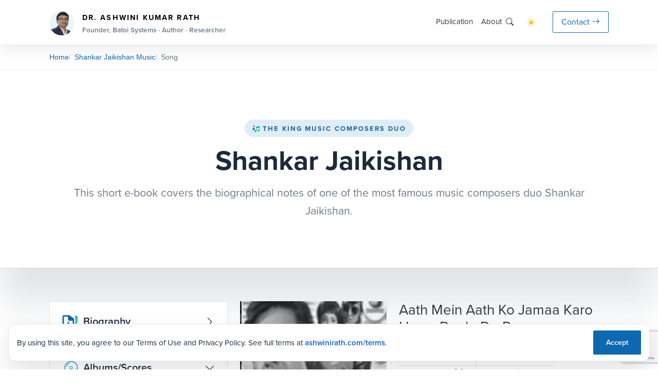

--- FILE ---
content_type: text/html; charset=UTF-8
request_url: https://www.ashwinirath.com/sj/song/elaan/aath-mein-aath-ko-jamaa-karo-usme-daalo-do-poore
body_size: 82781
content:
<!DOCTYPE html>
<html lang="en">

<head>
    <meta charset="UTF-8">
    <meta name="viewport" content="width=device-width, initial-scale=1">
    <meta name="description" content="Aath Mein Aath Ko Jamaa Karo Usme Daalo Do Poore">
    <meta name="author" content="Batoi Systems Pvt Ltd">
    <title>
        Aath Mein Aath Ko Jamaa Karo Usme Daalo Do Poore    </title>
    <link rel="shortcut icon" href="https://www.ashwinirath.com/assets/img/favicon.png">
    <link rel="canonical" href="https://www.ashwinirath.com/sj/song/elaan/aath-mein-aath-ko-jamaa-karo-usme-daalo-do-poore" />

    <!-- Font -->
    <link rel="stylesheet" href="https://use.typekit.net/vhf0oxf.css">   

    <link href="https://www.ashwinirath.com/assets/vendor/bootstrap/bootstrap-5.3.0/dist/css/bootstrap.min.css" rel="stylesheet"><link href="https://www.ashwinirath.com/assets/css/app.css" rel="stylesheet"><link rel="stylesheet" href="https://cdn.jsdelivr.net/npm/bootstrap-icons@1.13.1/font/bootstrap-icons.min.css"><link rel="stylesheet" href="https://www.ashwinirath.com/assets/css/chosen.min.css">
<style>
.chosen-container {
    width: 100% !important;
}
</style>
<link type="text/css" rel="stylesheet" href="https://www.ashwinirath.com/assets/css/countryselect.min.css">
<style>
.hvr-underline-primary, .navbar .hvr-underline-primary {
    top: 0px;
}
.w-100px{
    width: 100px;
}
.chosen-container-single .chosen-single {
    border: 0.063rem solid var(--bs-border-color)!important;
}
</style>
<style>
.feedback-cta {
    border: 1px solid #e5eef7;
    background: linear-gradient(135deg, #f7fbff 0%, #f1f7ff 100%);
    border-radius: 16px;
    padding: 1.25rem 1.5rem;
    position: relative;
    overflow: hidden;
}
.feedback-cta::before {
    content: '';
    position: absolute;
    width: 120px;
    height: 120px;
    background: rgba(13, 110, 253, 0.08);
    border-radius: 50%;
    top: -40px;
    right: -40px;
}
.feedback-cta-inner {
    display: flex;
    align-items: center;
    justify-content: space-between;
    gap: 1.5rem;
    position: relative;
    z-index: 1;
}
.feedback-cta-copy {
    max-width: 560px;
}
.feedback-cta-kicker {
    text-transform: uppercase;
    letter-spacing: 0.12em;
    font-size: 0.7rem;
    color: #6c757d;
    font-weight: 600;
}
.feedback-cta-title {
    margin: 0.35rem 0;
    font-size: 1.25rem;
}
.feedback-cta-text {
    margin: 0;
    color: #6b7280;
    font-size: 0.95rem;
}
.feedback-cta-btn {
    white-space: nowrap;
}
@media (max-width: 768px) {
    .feedback-cta-inner {
        flex-direction: column;
        align-items: flex-start;
    }
    .feedback-cta-btn {
        width: 100%;
        text-align: center;
    }
}
</style>
    <link href="https://www.ashwinirath.com/assets/css/style.css" rel="stylesheet">

    <!-- <style>
        .akr-logo {
            background-image: url(https://www.ashwinirath.com/assets/img/ashwinirath-image.jpg), linear-gradient(to bottom left, rgba(255, 255, 255, 0.5), rgba(255, 255, 255, 0.5));
        }
        .stepper a {
            cursor: pointer !important;
        }

        .list-group-item:hover {
            background-color: var(--bs-body-bg);
        }

        .vertical-nav .nav-link.active {
            background-color: var(--bs-body-bg)!important;
        }

        .scrollable-wrapper-paddles .left-paddle .btn, .scrollable-wrapper-paddles .right-paddle .btn {
            background: var(--bs-body-bg)!important;
        }

        .stepper .unfinished .circle, .section-circle {
            background-color: var(--bs-light)!important;
        }

        .stepper .active .circle {
            background-color: var(--bs-primary) !important;
            color: #fff;
        }

        .card-header, card-footer{
            background-color: var(--bs-body-bg)!important;
        }

        .chosen-container-single .chosen-single, .chosen-container .chosen-drop, .chosen-container .chosen-results {
            background: var(--bs-body-bg)!important;
            color: var(--bs-body-color)!important;
        }

        #akr-header .brand-avatar {
            width: 48px;
            height: 48px;
            border-radius: 50%;
            object-fit: cover;
            /* border: 2px solid rgba(255, 255, 255, 0.6); */
        }

        #akr-header .brand-eyebrow {
            font-size: 0.9rem;
            font-weight: 700;
            text-transform: uppercase;
            letter-spacing: 0.15em;
        }

        #akr-header .brand-subtitle {
            display: block;
            font-size: 0.85rem;
            color: var(--batoi-muted);
        }

        .nav-link {
            /* color: var(--bs-text-muted) !important; */
            font-weight: normal !important;
        }

        /* light/dark mode Toggle button */
        #themeToggle {
            position: relative;
            display: inline-block;
            border-radius: 25px;
            cursor: pointer;
            transition: background-color 0.3s ease;
            font-size: 1.05rem;
            background: none;
            width:unset;
        }

        #themeToggle::before {
            font-family: 'bootstrap-icons';
            content: "\F5A1"; 
            color: #ffc931;
        }

        #themeToggle[data-theme="dark"]::before {
            transform: unset;
            font-family: 'bootstrap-icons';
            content: "\F495"; 
            color: #84dbf3;
        }

        .navbar-actions .btn-outline-primary:hover {
            color: var(--bs-white) !important;
        }

        .timeline-item::before {
            top: 0.5rem;
        }
        .timeline::before {
            top: .5rem;
        }

        .apex-divider-rounded{
            display:none;
        }
        .apex-heading{
            /* font-size:2rem;
            color: var(--bs-body) !important;
            font-weight: 700; */
            margin: 0;
            font-size: 1.1rem;
            font-weight: 700;
            text-transform: uppercase;
            letter-spacing: 0.12em;
            color: var(--batoi-text) !important;
        }

        .stepper .unfinished .circle, .section-circle {
            background-color: rgba(0, 182, 150, 0.12) !important;
            color: var(--batoi-secondary)!important;
            border: 1px solid rgba(0, 182, 150, 0.2)!important;
            font-weight:normal;
        }

        .img-zoom:hover {
            transform: unset;
        }

        .scrollable-wrapper-paddles .left-paddle .btn,.scrollable-wrapper-paddles .right-paddle .btn {
            border:0.063rem solid var(--bs-primary) !important;
            background: var(--bs-white);
            color: var(--bs-primary);
        }

        .scrollable-wrapper-paddles .left-paddle .btn:hover, 
        .scrollable-wrapper-paddles .left-paddle .btn:focus, 
        .scrollable-wrapper-paddles .left-paddle .btn:active,
        .scrollable-wrapper-paddles .right-paddle .btn:hover, 
        .scrollable-wrapper-paddles .right-paddle .btn:focus, 
        .scrollable-wrapper-paddles .right-paddle .btn:active {
            background-color: var(--bs-primary-hover) !important;
            color: var(--bs-white) !important;
            border-color: var(--bs-primary-hover) !important;
        }

        .section-circle-content {
            color: var(--bs-secondary) !important;
        }
    </style> -->
    
</head>

<body>
    <!-- Header START -->
    <header class="header-absolute" id="akr-header">
        <nav class="navbar navbar-light navbar-expand border-0 px-0 px-md-2 py-lg-3 py-2">
            <div class="container d-block">
                <div class="d-flex align-items-center">
                    <!-- Logo -->
                    <div class="d-flex align-items-center pt-1 dropdown position-relative nav-item">
                        <a class="navbar-brand p-0 position-relative me-auto d-flex apex-lh-md" href="https://www.ashwinirath.com">
                            <img src="https://www.ashwinirath.com/assets/img/ashwinirath-image.jpg" class="brand-avatar me-md-3 me-2 align-self-center" alt="Dr. AKR">
                            <div>
                                <span class="brand-eyebrow">Dr. Ashwini Kumar Rath</span>
                                <span class="brand-subtitle">Founder, Batoi Systems · Author · Researcher</span>
                            </div>
                        </a>
                    </div>
                    <!-- Menu -->
                    <div class="collapse navbar-collapse p-0 justify-content-end gap-4" id="navbarSupportedContent">
                        <ul class="navbar-nav align-items-lg-center gap-lg-2 gap-xl-2 gap-xxl-3 d-none d-lg-flex ms-lg-4">
                            <li class="nav-item dropdown">
                                <a class="nav-link dropdown-toggle" id="navPlatform" role="button" data-bs-toggle="dropdown" aria-expanded="false">Publication</a>
                                <div class="dropdown-menu dropdown-menu-center dropdown-menu-mega dropdown-menu-platform" aria-labelledby="navPlatform" style="min-width:520px; left:70% !important;">
                                    <div class="row">
                                        <div class="col-6">
                                            <span class="mega-menu-title">Publication</span>
                                            <a class="mega-menu-item" href="https://www.ashwinirath.com/books">
                                                <span class="mega-menu-item-title">Books</span>
                                                <span class="mega-menu-item-copy">Authored works across ideas and disciplines.</span>
                                            </a>
                                            <a class="mega-menu-item" href="https://www.ashwinirath.com/essays-papers">
                                                <span class="mega-menu-item-title">Essays &amp; Papers</span>
                                                <span class="mega-menu-item-copy">Long-form analytical and reflective writings.</span>
                                            </a>
                                            <a class="mega-menu-item" href="https://www.ashwinirath.com/blogs">
                                                <span class="mega-menu-item-title">Blogs</span>
                                                <span class="mega-menu-item-copy">Short reflections on thought and experience.</span>
                                            </a>
                                            <a class="mega-menu-item" href="https://www.ashwinirath.com/photos">
                                                <span class="mega-menu-item-title">Photographic Journals</span>
                                                <span class="mega-menu-item-copy">Visual narratives of place and memory.</span>
                                            </a>
                                            <a class="mega-menu-item" href="https://www.ashwinirath.com/talks">
                                                <span class="mega-menu-item-title">Talk Slides</span>
                                                <span class="mega-menu-item-copy">Slides from lectures and invited talks.</span>
                                            </a>
                                            <a class="mega-menu-item" href="https://www.ashwinirath.com/podcasts">
                                                <span class="mega-menu-item-title">Podcasts</span>
                                                <span class="mega-menu-item-copy">Audio/Video conversations on ideas and inquiry.</span>
                                            </a>
                                        </div>
                                        <div class="col-6">
                                            <span class="mega-menu-title">Digital Library</span>
                                            <a class="mega-menu-item" href="https://www.ashwinirath.com/ekwesha">
                                                <span class="mega-menu-item-title">Ekwesha</span>
                                                <span class="mega-menu-item-copy">Searchable Odia poetry by Basudev Rath.</span>
                                            </a>
                                            <a class="mega-menu-item" href="https://www.ashwinirath.com/sj">
                                                <span class="mega-menu-item-title">Shankar Jaikishan – Emperors of Music</span>
                                                <span class="mega-menu-item-copy">Searchable archive on the legendary duo.</span>
                                            </a>
                                        </div>
                                    </div>
                                </div>
                            </li>
                            <li class="nav-item dropdown">
                                <a class="nav-link dropdown-toggle" id="navConsulting" role="button" data-bs-toggle="dropdown" aria-expanded="false">About</a>
                                <div class="dropdown-menu dropdown-menu-center dropdown-menu-mega" aria-labelledby="navConsulting" style="min-width:260px;">
                                    <div class="mega-menu-grid">
                                        <div class="mega-menu-column">
                                            <!-- <span class="mega-menu-title">About</span> -->
                                            <a class="mega-menu-item" href="https://www.ashwinirath.com/profile">
                                                <span class="mega-menu-item-title">Profile</span>
                                                <span class="mega-menu-item-copy">Entrepreneur, author, and researcher.</span>
                                            </a>
                                            <a class="mega-menu-item" href="https://www.ashwinirath.com/newsroom">
                                                <span class="mega-menu-item-title">Newsroom</span>
                                                <span class="mega-menu-item-copy">Media mentions and press coverage.</span>
                                            </a>
                                            <a class="mega-menu-item" href="https://www.ashwinirath.com/mediakit">
                                                <span class="mega-menu-item-title">Media Kit</span>
                                                <span class="mega-menu-item-copy">Resources for media and partners.</span>
                                            </a>
                                        </div>
                                    </div>
                                </div>
                            </li>
                        </ul>

                        <div class="navbar-actions d-flex align-items-center">
                            <a href="https://www.ashwinirath.com/search" class="text-dark border-0 me-2 me-lg-4" aria-label="Search">
                                <i class="bi bi-search"></i>
                            </a>
                            <div class="me-lg-4 pe-3">
                                <button class="btn-light border-0" type="button" id="themeToggle" data-theme="light"></button>
                            </div>
                            <div>
                                <a href="https://www.ashwinirath.com/contact" class="btn btn-outline-primary p-1 px-2 py-lg-2 px-lg-3">
                                    <span class="d-md-block d-none">Contact<i class="bi bi-arrow-right ms-1"></i></span>
                                    <span class="d-md-none d-block"><i class="bi bi-telephone"></i></span>
                                </a>
                            </div>
                            <div class="nav-item d-lg-none ms-2 ms-lg-3">
                                <button class="btn border-0 px-0 text-dark hvr-primary" type="button" data-bs-toggle="offcanvas" data-bs-target="#offcanvasNavbar" aria-controls="offcanvasNavbar">
                                    <i class="bi bi-list list-icon"></i>
                                </button>
                            </div>
                        </div>
                    </div>
                </div>
            </div>
        </nav>
        <div id="consent-banner" class="consent-banner d-none">
            <div class="consent-banner-inner">
                <span>By using this site, you agree to our Terms of Use and Privacy Policy. See full terms at <a href="https://www.ashwinirath.com/terms">ashwinirath.com/terms</a>.</span>
                <button type="button" class="btn btn-sm btn-primary" id="consent-accept">Accept</button>
            </div>
        </div>
        <!-- Search Box -->
        <!-- <div class="search-box p-3 d-none">
            <form action="" method="get">
                <div class="input-group">
                    <input type="text" name="search" class="form-control search-bar px-4" placeholder="Search blog" value="" required="">
                    <button type="submit" class="btn btn-primary m-0">Search</button>
                </div>
            </form>
        </div> -->
        <style>
            .consent-banner {
                position: fixed;
                bottom: 16px;
                left: 16px;
                right: 16px;
                z-index: 1040;
            }
            .consent-banner-inner {
                display: flex;
                align-items: center;
                justify-content: space-between;
                gap: 16px;
                padding: 12px 16px;
                background: #ffffff;
                border: 1px solid #e5e7eb;
                border-radius: 14px;
                box-shadow: 0 18px 40px rgba(15, 23, 42, 0.12);
                font-size: 0.95rem;
            }
            .consent-banner-inner a {
                color: #0b5ed7;
                text-decoration: none;
            }
            @media (max-width: 575px) {
                .consent-banner-inner {
                    flex-direction: column;
                    align-items: flex-start;
                }
            }
        </style>
        <script>
            (function() {
                var banner = document.getElementById('consent-banner');
                var acceptBtn = document.getElementById('consent-accept');
                if (!banner || !acceptBtn) {
                    return;
                }
                var key = 'akr_consent';
                if (localStorage.getItem(key) === '1') {
                    return;
                }
                banner.classList.remove('d-none');
                acceptBtn.addEventListener('click', function() {
                    localStorage.setItem(key, '1');
                    banner.classList.add('d-none');
                });
            })();
        </script>
        <!-- Website Mobile Menu -->
        <div class="offcanvas offcanvas-start border-end-0" tabindex="-1" id="offcanvasNavbar"
            aria-labelledby="offcanvasNavbarLabel">
            <div class="offcanvas-header px-4">
                <h5 class="offcanvas-title" id="offcanvasNavbarLabel">
                    <a class="navbar-brand p-0 position-relative me-auto d-flex" href="https://www.ashwinirath.com">
                        <img id="sidebar-logo" class="brand-avatar" alt="Dr. AKR" src="https://www.ashwinirath.com/assets/img/ashwinirath-image.jpg" style="margin-top: 2px;" />
                    </a>
                </h5>
                <button type="button" class="btn-close text-reset" data-bs-dismiss="offcanvas" aria-label="Close"></button>
            </div>
            <div class="offcanvas-body px-4 offcanvas-batoi-website">
                <div class="accordion border-0 accordion-active-link-dark" id="accordionExample">
                    <div class="accordion-item border-0">
                        <h4 class="accordion-header border-0 px-0" id="headingOne">
                            <button class="accordion-button text-capitalize shadow-none px-0 collapsed" type="button" data-bs-toggle="collapse" data-bs-target="#collapseOne" aria-expanded="false" aria-controls="collapseOne">
                                Publication
                            </button>
                        </h4>
                        <div id="collapseOne" class="accordion-collapse collapse" aria-labelledby="headingOne" data-bs-parent="#accordionExample">
                            <div class="accordion-body border-0 px-0">
                                <div class="row">
                                    <div class="col-12 fs-13px">
                                        <div class="mb-3">
                                            <a class="align-items-center text-muted">
                                                <div class="text-uppercase fw-bold">Publication</div>
                                            </a>
                                        </div>
                                        <div class="mb-3">
                                            <a href="https://www.ashwinirath.com/books" class="align-items-center text-dark">
                                                <div class="ms-2">Books</div>
                                                <span class="mega-menu-item-copy ms-2 mb-3">Authored works across ideas and disciplines.</span>
                                            </a>
                                            <a href="https://www.ashwinirath.com/essays-papers" class="align-items-center mt-3 text-dark">
                                                <div class="ms-2">Essays &amp; Papers</div>
                                                <span class="mega-menu-item-copy ms-2 mb-3">Long-form analytical and reflective writings.</span>
                                            </a>
                                            <a href="https://www.ashwinirath.com/blogs" class="align-items-center mt-3 text-dark">
                                                <div class="ms-2">Blogs</div>
                                                <span class="mega-menu-item-copy ms-2 mb-3">Short reflections on thought and experience.</span>
                                            </a>
                                            <a href="https://www.ashwinirath.com/photos" class="align-items-center mt-3 text-dark">
                                                <div class="ms-2">Photographic Journals</div>
                                                <span class="mega-menu-item-copy ms-2 mb-3">Visual narratives of place and memory.</span>
                                            </a>
                                            <a href="https://www.ashwinirath.com/talks" class="align-items-center mt-3 text-dark">
                                                <div class="ms-2">Talk Slides</div>
                                                <span class="mega-menu-item-copy ms-2 mb-3">Slides from lectures and invited talks.</span>
                                            </a>
                                            <a href="https://www.ashwinirath.com/podcasts" class="align-items-center mt-3 text-dark">
                                                <div class="ms-2">Podcasts</div>
                                                <span class="mega-menu-item-copy ms-2 mb-3">Audio/Video conversations on ideas and inquiry.</span>
                                            </a>
                                        </div>
                                    </div>
                                    <div class="col-12 fs-13px">
                                        <div class="mb-3">
                                            <a class="align-items-center text-muted">
                                                <div class="text-uppercase fw-bold">Digital Library</div>
                                            </a>
                                        </div>
                                        <div class="mb-3">
                                            <a href="https://www.ashwinirath.com/ekwesha" class="align-items-center text-dark">
                                                <div class="ms-2">Ekwesha</div>
                                                <span class="mega-menu-item-copy ms-2 mb-3">Searchable Odia poetry by Basudev Rath.</span>
                                            </a>
                                            <a href="#" class="align-items-center mt-3 text-dark">
                                                <div class="ms-2">Shankar Jaikishan – Emperors of Music</div>
                                                <span class="mega-menu-item-copy ms-2 mb-3">Searchable archive on the legendary duo.</span>
                                            </a>
                                        </div>
                                    </div>
                                </div>
                            </div>
                        </div>
                    </div>
                    <div class="accordion-item border-0">
                        <h4 class="accordion-header border-0 px-0" id="headingThree">
                            <button class="accordion-button text-capitalize collapsed shadow-none px-0" type="button" data-bs-toggle="collapse" data-bs-target="#collapseThree" aria-expanded="false" aria-controls="collapseThree">
                                About
                            </button>
                        </h4>
                        <div id="collapseThree" class="accordion-collapse collapse" aria-labelledby="headingThree" data-bs-parent="#accordionExample">
                            <div class="accordion-body border-0 px-0">
                                <div class="row">
                                    <div class="col-12 fs-13px">
                                        <div class="mb-3">
                                            <a href="https://www.ashwinirath.com/profile" class="align-items-center text-dark mt-3">
                                                <div class="ms-2">Profile</div>
                                                <span class="mega-menu-item-copy ms-2 mb-3">Entrepreneur, author, and researcher.</span>
                                            </a>
                                            <a href="https://www.ashwinirath.com/newsroom" class="align-items-center mt-3 text-dark">
                                                <div class="ms-2">Newsroom</div>
                                                <span class="mega-menu-item-copy ms-2 mb-3">Media mentions and press coverage.</span>
                                            </a>
                                            <a href="https://www.ashwinirath.com/mediakit" class="align-items-center mt-3 text-dark">
                                                <div class="ms-2">Media Kit</div>
                                                <span class="mega-menu-item-copy ms-2 mb-3">Resources for media and partners.</span>
                                            </a>
                                        </div>
                                    </div>
                                </div>
                            </div>
                        </div>
                    </div>
                </div>
            </div>
        </div>
    </header>
    <!-- Header END -->

    <!--Breadcrumb  -->
        <section class="batoi-breadcrumb-bar">
        <div class="container">
            <nav class="batoi-breadcrumb-nav" aria-label="breadcrumb">
                <ul class="batoi-breadcrumb-list">
                                        <li class="batoi-breadcrumb-item d-none d-lg-block">
                        <a href="https://www.ashwinirath.com">Home</a>
                    </li>
                                        <li class="batoi-breadcrumb-item d-none d-lg-block">
                        <a href="https://www.ashwinirath.com/sj"><span>Shankar Jaikishan Music</span></a>
                    </li>
                                                                                                    <a class="nav-link d-flex d-lg-none" type="button" id="dropdownMenuButton" data-bs-toggle="dropdown" aria-haspopup="true" aria-expanded="false">
                        <i class="bi bi-chevron-down text-primary me-0"></i>
                    </a>
                    <li class="batoi-breadcrumb-item d-flex d-lg-none">
                        <ol class="dropdown-menu" aria-labelledby="dropdownMenuButton">
                            <li>
                                <a class="dropdown-item text-primary" href="https://www.ashwinirath.com">
                                    <i class="bi bi-chevron-right me-1"></i>Home
                                </a>
                            </li>
                                                        <li>
                                <a class="dropdown-item text-primary" href="https://www.ashwinirath.com/sj">
                                    <i class="bi bi-chevron-right me-1"></i>Shankar Jaikishan Music                                </a>
                            </li>
                                                                                                                                        </ol>
                    </li>
                    <li class="batoi-breadcrumb-item active" aria-current="page">
                        <span class="ms-1">Song</span>
                    </li>
                                    </ul>
            </nav>
        </div>
    </section>
        
    <main class="mx-0">
        <!-- PAGE CONTENT-->
        
<section class="hero ak-hero text-center">
    <div class="container h-100">
        <div class="row h-100">
            <div class="col-md-12 mx-auto">
                <a class="hero-eyebrow" href="https://www.ashwinirath.com/sj">
                    <img src="https://www.ashwinirath.com/assets/data/2025/12/28/sj-music.png" alt="The King Music Composers Duo" class="w-16px"> 
                    The King Music Composers Duo
                </a>
                <h1 class="hero-title mt-3">Shankar Jaikishan</h1>
                <p class="hero-subtitle mt-3">
                This short e-book covers the biographical notes of one of the most famous music composers duo Shankar Jaikishan.
                </p>
            </div>
        </div>
    </div>
</section>

    <section class="section-py">
        <div class="container">
            <div class="row">
                <div class="col-md-5 col-lg-4">
                    <div id="accordion">
                        <div class="card border-0">
                            <div class="p-4 border" id="headingOne">
                                <h5 class="mb-0">
                                    <a class="accordion custom-dropdown-btn text-dark w-100" data-bs-toggle="collapse" data-bs-target="#collapseOne" aria-expanded="true" aria-controls="collapseOne">
                                        <div class="row">
                                            <div class="col-10 text-start">
                                                <img src="https://www.ashwinirath.com/assets/img/biography.png" alt="" class="w-32px me-1"> Biography
                                            </div>
                                            <div class="col-2 text-end d-flex align-items-center justify-content-end">
                                                <i class="bi float-end custom-dropdown-icon bi-chevron-right" aria-hidden="true"></i>
                                            </div>
                                        </div>
                                    </a>
                                </h5>
                            </div>

                            <div id="collapseOne" class="collapse" aria-labelledby="headingOne" data-parent="#accordion" style="">
                                                                <div class="card-body p-0">
                                    <ul id="gridview" class="stepper nav flex-column vertical-nav nav-pills border-bottom border-end" role="tablist">
                                                                                <li class="nav-link mb-0 ms-0 d-flex border-right border-start  py-3 ps-4 " aria-selected="false" role="tab" data-bs-toggle="tab" data-bs-target="#menu1">
                                            <a class="unfinished"><div class="circle"><span>1</span></div></a>
                                            <div class="ms-3 align-self-center">
                                                <a href="https://www.ashwinirath.com/sj/biography/the-greatest-music-composers-duo-from-india">The greatest music composers-duo from India</a>
                                            </div>	
                                        </li>
                                                                                <li class="nav-link mb-0 ms-0 d-flex border-right border-start border-top py-3 ps-4 " aria-selected="false" role="tab" data-bs-toggle="tab" data-bs-target="#menu1">
                                            <a class="unfinished"><div class="circle"><span>2</span></div></a>
                                            <div class="ms-3 align-self-center">
                                                <a href="https://www.ashwinirath.com/sj/biography/shankar-versus-jaikishan">Shankar versus Jaikishan</a>
                                            </div>	
                                        </li>
                                                                                <li class="nav-link mb-0 ms-0 d-flex border-right border-start border-top py-3 ps-4 " aria-selected="false" role="tab" data-bs-toggle="tab" data-bs-target="#menu1">
                                            <a class="unfinished"><div class="circle"><span>3</span></div></a>
                                            <div class="ms-3 align-self-center">
                                                <a href="https://www.ashwinirath.com/sj/biography/shankar-the-greatest-composer-musician">Shankar - the greatest composer and musician</a>
                                            </div>	
                                        </li>
                                                                                <li class="nav-link mb-0 ms-0 d-flex border-right border-start border-top py-3 ps-4 " aria-selected="false" role="tab" data-bs-toggle="tab" data-bs-target="#menu1">
                                            <a class="unfinished"><div class="circle"><span>4</span></div></a>
                                            <div class="ms-3 align-self-center">
                                                <a href="https://www.ashwinirath.com/sj/biography/jaikishan-the-best-composer-of-romantic-tunes">Jaikishan - the best composer of romantic tunes</a>
                                            </div>	
                                        </li>
                                                                                <li class="nav-link mb-0 ms-0 d-flex border-right border-start border-top py-3 ps-4 " aria-selected="false" role="tab" data-bs-toggle="tab" data-bs-target="#menu1">
                                            <a class="unfinished"><div class="circle"><span>5</span></div></a>
                                            <div class="ms-3 align-self-center">
                                                <a href="https://www.ashwinirath.com/sj/biography/shankar-and-jaikishan-early-days">Shankar and Jaikishan - early days</a>
                                            </div>	
                                        </li>
                                                                                <li class="nav-link mb-0 ms-0 d-flex border-right border-start border-top py-3 ps-4 " aria-selected="false" role="tab" data-bs-toggle="tab" data-bs-target="#menu1">
                                            <a class="unfinished"><div class="circle"><span>6</span></div></a>
                                            <div class="ms-3 align-self-center">
                                                <a href="https://www.ashwinirath.com/sj/biography/shankar-met-jaikishan">Shankar met Jaikishan</a>
                                            </div>	
                                        </li>
                                                                            </ul>
                                </div>
                                                                    <div id="loadNextBio" class="card-body border border-top-0 py-3 text-center">
                                        <button id="bioloadicon" onClick="loadNextBio();" class="btn btn-outline-primary" type="button" title="Load More">
                                            <i class="bi bi-chevron-down"></i>
                                        </button>
                                    </div>
                                                            </div>
                        </div>
                        <div class="card mt-2 border-0">
                            <div class="p-4 border" id="headingTwo">
                                <h5 class="mb-0">
                                    <a class="accordion custom-dropdown-btn text-dark w-100" data-bs-toggle="collapse" data-bs-target="#collapseTwo" aria-expanded="false" aria-controls="collapseTwo">
                                        <div class="row">
                                            <div class="col-10 text-start">
                                                <img src="https://www.ashwinirath.com/assets/img/albums-scores.png" alt="" class="w-32px me-1"> Albums/Scores
                                            </div>
                                            <div class="col-2 text-end d-flex align-items-center justify-content-end">
                                                <i class="bi float-end custom-dropdown-icon bi-chevron-down" aria-hidden="true"></i>
                                            </div>
                                        </div>
                                    </a>
                                </h5>
                            </div>
                            
                            <div id="collapseTwo" class="collapse show" aria-labelledby="headingTwo" data-parent="#accordion">
                                <form method="get" action="/sj/search">
                                    <div class="card-body border border-top-0 border-bottom-0 px-4">
                                        <div class="form-group mb-3">
                                            <select name="a_music_type" id="a_music_type" class="form-control" onChange="getDropDownValues();">
                                                <option value="albums" >Album</option>
                                                <option value="actors" >Actor</option>
                                                <option value="banners" >Banner</option>
                                                <option value="directors" >Director</option>
                                                <option value="lyricists" >Lyricist</option>
                                                <option value="singers" >Singer</option>
                                                <option value="songs-alphabatically" >Song</option>
                                            </select>
                                        </div>
                                        <div id="sj-drop-values" class="form-group mb-3">
                                            <select name="a_keyword" id="a_keyword" class="form-select chosen select-auto">
                                                <option value="">Select an Option</option>		
                                                                                                    <option value="Aah" >Aah</option>
                                                                                                    <option value="Aaj Ki Taaza Khabar" >Aaj Ki Taaza Khabar</option>
                                                                                                    <option value="Aan-Baan" >Aan-Baan</option>
                                                                                                    <option value="Aankh Micholi" >Aankh Micholi</option>
                                                                                                    <option value="Aankhon Aankhon Mein" >Aankhon Aankhon Mein</option>
                                                                                                    <option value="Aas" >Aas</option>
                                                                                                    <option value="Aas Ka Panchhi" >Aas Ka Panchhi</option>
                                                                                                    <option value="Aashiq" >Aashiq</option>
                                                                                                    <option value="Albela" >Albela</option>
                                                                                                    <option value="Aman" >Aman</option>
                                                                                                    <option value="Amrapali" >Amrapali</option>
                                                                                                    <option value="An Evening in Paris" >An Evening in Paris</option>
                                                                                                    <option value="Anari" >Anari</option>
                                                                                                    <option value="Andaz" >Andaz</option>
                                                                                                    <option value="Apne Huye Paraye" >Apne Huye Paraye</option>
                                                                                                    <option value="April Fool" >April Fool</option>
                                                                                                    <option value="Archana" >Archana</option>
                                                                                                    <option value="Around The World" >Around The World</option>
                                                                                                    <option value="Arzoo" >Arzoo</option>
                                                                                                    <option value="Asli Naqli" >Asli Naqli</option>
                                                                                                    <option value="Atmaram" >Atmaram</option>
                                                                                                    <option value="Aurat" >Aurat</option>
                                                                                                    <option value="Avan (Aah - Tamil)" >Avan (Aah - Tamil)</option>
                                                                                                    <option value="Awara" >Awara</option>
                                                                                                    <option value="Ayee Milan Ki Bela" >Ayee Milan Ki Bela</option>
                                                                                                    <option value="Baaghi Sipaahi" >Baaghi Sipaahi</option>
                                                                                                    <option value="Baalak" >Baalak</option>
                                                                                                    <option value="Badal" >Badal</option>
                                                                                                    <option value="Badshah" >Badshah</option>
                                                                                                    <option value="Balidaan" >Balidaan</option>
                                                                                                    <option value="Bandagi" >Bandagi</option>
                                                                                                    <option value="Barsaat" >Barsaat</option>
                                                                                                    <option value="Basant Bahar" >Basant Bahar</option>
                                                                                                    <option value="Be-Imaan" >Be-Imaan</option>
                                                                                                    <option value="Begunah" >Begunah</option>
                                                                                                    <option value="Beti Bete" >Beti Bete</option>
                                                                                                    <option value="Bhai Bahen" >Bhai Bahen</option>
                                                                                                    <option value="Bhai Bhai" >Bhai Bhai</option>
                                                                                                    <option value="Bombay Talkie" >Bombay Talkie</option>
                                                                                                    <option value="Boot Polish" >Boot Polish</option>
                                                                                                    <option value="Boy Friend" >Boy Friend</option>
                                                                                                    <option value="Brahmachari" >Brahmachari</option>
                                                                                                    <option value="Budtameez" >Budtameez</option>
                                                                                                    <option value="Chanda Aur Bijli" >Chanda Aur Bijli</option>
                                                                                                    <option value="Chhote Sarkar" >Chhote Sarkar</option>
                                                                                                    <option value="Chhoti Bahen" >Chhoti Bahen</option>
                                                                                                    <option value="Chhoti Si Mulaqat" >Chhoti Si Mulaqat</option>
                                                                                                    <option value="Chori Chori" >Chori Chori</option>
                                                                                                    <option value="Chori Chori (1973)" >Chori Chori (1973)</option>
                                                                                                    <option value="Chorni" >Chorni</option>
                                                                                                    <option value="College Girl" >College Girl</option>
                                                                                                    <option value="Daag" >Daag</option>
                                                                                                    <option value="Daman Aur Aag" >Daman Aur Aag</option>
                                                                                                    <option value="Dharti" >Dharti</option>
                                                                                                    <option value="Dhoop Chhaon" >Dhoop Chhaon</option>
                                                                                                    <option value="Dil Apna Aur Preet Parai" >Dil Apna Aur Preet Parai</option>
                                                                                                    <option value="Dil Daulat Duniya" >Dil Daulat Duniya</option>
                                                                                                    <option value="Dil Ek Mandir" >Dil Ek Mandir</option>
                                                                                                    <option value="Dil Tera Diwana" >Dil Tera Diwana</option>
                                                                                                    <option value="Diwana" >Diwana</option>
                                                                                                    <option value="Do Jhoot" >Do Jhoot</option>
                                                                                                    <option value="Duniya" >Duniya</option>
                                                                                                    <option value="Duniya Kya Jaane" >Duniya Kya Jaane</option>
                                                                                                    <option value="Duniyadari" >Duniyadari</option>
                                                                                                    <option value="Dur Naheen Manzil" >Dur Naheen Manzil</option>
                                                                                                    <option value="Eent Ka Jawab Patthar" >Eent Ka Jawab Patthar</option>
                                                                                                    <option value="Ek Dil Sau Afsane" >Ek Dil Sau Afsane</option>
                                                                                                    <option value="Ek Nari Ek Brahmachari" >Ek Nari Ek Brahmachari</option>
                                                                                                    <option value="Ek Phool Char Kante" >Ek Phool Char Kante</option>
                                                                                                    <option value="Elaan" >Elaan</option>
                                                                                                    <option value="Everest (Documentary)" >Everest (Documentary)</option>
                                                                                                    <option value="Film Hi Film" >Film Hi Film</option>
                                                                                                    <option value="Gaban" >Gaban</option>
                                                                                                    <option value="Ganga Aur Geeta" >Ganga Aur Geeta</option>
                                                                                                    <option value="Garam Khoon" >Garam Khoon</option>
                                                                                                    <option value="Gori" >Gori</option>
                                                                                                    <option value="Gumnaam" >Gumnaam</option>
                                                                                                    <option value="Gunahon Ka Devta" >Gunahon Ka Devta</option>
                                                                                                    <option value="Halaku" >Halaku</option>
                                                                                                    <option value="Hamrahi" >Hamrahi</option>
                                                                                                    <option value="Hare Kaanch Ki Choodiyan" >Hare Kaanch Ki Choodiyan</option>
                                                                                                    <option value="Hariyali Aur Rasta" >Hariyali Aur Rasta</option>
                                                                                                    <option value="Insaaniyat" >Insaaniyat</option>
                                                                                                    <option value="Inteqaam Ki Aag" >Inteqaam Ki Aag</option>
                                                                                                    <option value="International Crook" >International Crook</option>
                                                                                                    <option value="Jaane Anjaane" >Jaane Anjaane</option>
                                                                                                    <option value="Jab Pyar Kisi Se Hota Hain" >Jab Pyar Kisi Se Hota Hain</option>
                                                                                                    <option value="Jahan Pyar Miley" >Jahan Pyar Miley</option>
                                                                                                    <option value="Jangal Mein Mangal" >Jangal Mein Mangal</option>
                                                                                                    <option value="Janwar" >Janwar</option>
                                                                                                    <option value="Jawan Mohabbat" >Jawan Mohabbat</option>
                                                                                                    <option value="Jeevitha Chakram (Telugu)" >Jeevitha Chakram (Telugu)</option>
                                                                                                    <option value="Jhuk Gaya Aasman" >Jhuk Gaya Aasman</option>
                                                                                                    <option value="Jis Desh Mein Ganga Behti Hain" >Jis Desh Mein Ganga Behti Hain</option>
                                                                                                    <option value="Junglee" >Junglee</option>
                                                                                                    <option value="Jwala" >Jwala</option>
                                                                                                    <option value="Kaanch Ki Deewar" >Kaanch Ki Deewar</option>
                                                                                                    <option value="Kahin Aur Chal" >Kahin Aur Chal</option>
                                                                                                    <option value="Kal Aaj Aur Kal" >Kal Aaj Aur Kal</option>
                                                                                                    <option value="Kali Ghata" >Kali Ghata</option>
                                                                                                    <option value="Kanhaiya" >Kanhaiya</option>
                                                                                                    <option value="Kanyadaan" >Kanyadaan</option>
                                                                                                    <option value="Kathputli" >Kathputli</option>
                                                                                                    <option value="Kismat Ka Khel" >Kismat Ka Khel</option>
                                                                                                    <option value="Krishna Krishna" >Krishna Krishna</option>
                                                                                                    <option value="Krorepati" >Krorepati</option>
                                                                                                    <option value="Laat Saheb" >Laat Saheb</option>
                                                                                                    <option value="Lal Patthar" >Lal Patthar</option>
                                                                                                    <option value="Love in Bombay" >Love in Bombay</option>
                                                                                                    <option value="Love in Tokyo" >Love in Tokyo</option>
                                                                                                    <option value="Love Marriage" >Love Marriage</option>
                                                                                                    <option value="Mahfil" >Mahfil</option>
                                                                                                    <option value="Main Nashe Mein Hoon" >Main Nashe Mein Hoon</option>
                                                                                                    <option value="Main Sundar Hoon" >Main Sundar Hoon</option>
                                                                                                    <option value="Mayurpankh" >Mayurpankh</option>
                                                                                                    <option value="Mera Naam Joker" >Mera Naam Joker</option>
                                                                                                    <option value="Mera Vachan Geeta Ki Kasam" >Mera Vachan Geeta Ki Kasam</option>
                                                                                                    <option value="Mere Huzoor" >Mere Huzoor</option>
                                                                                                    <option value="Naari" >Naari</option>
                                                                                                    <option value="Nadaan" >Nadaan</option>
                                                                                                    <option value="Nagina" >Nagina</option>
                                                                                                    <option value="Naina" >Naina</option>
                                                                                                    <option value="Naya Ghar" >Naya Ghar</option>
                                                                                                    <option value="Neelima" >Neelima</option>
                                                                                                    <option value="New Delhi" >New Delhi</option>
                                                                                                    <option value="Pagla Kahin Ka" >Pagla Kahin Ka</option>
                                                                                                    <option value="Papi Pet Ka Sawal Hain" >Papi Pet Ka Sawal Hain</option>
                                                                                                    <option value="Parbat" >Parbat</option>
                                                                                                    <option value="Parde Ke Peechey" >Parde Ke Peechey</option>
                                                                                                    <option value="Patanga" >Patanga</option>
                                                                                                    <option value="Patita" >Patita</option>
                                                                                                    <option value="Patrani" >Patrani</option>
                                                                                                    <option value="Pehchan" >Pehchan</option>
                                                                                                    <option value="Pooja" >Pooja</option>
                                                                                                    <option value="Poonam" >Poonam</option>
                                                                                                    <option value="Preetam" >Preetam</option>
                                                                                                    <option value="Premalekhalu (Aah -Telugu)" >Premalekhalu (Aah -Telugu)</option>
                                                                                                    <option value="Prince" >Prince</option>
                                                                                                    <option value="Professor" >Professor</option>
                                                                                                    <option value="Pyar Hi Pyar" >Pyar Hi Pyar</option>
                                                                                                    <option value="Pyar Ka Rishta" >Pyar Ka Rishta</option>
                                                                                                    <option value="Pyar Mohabbat" >Pyar Mohabbat</option>
                                                                                                    <option value="Raat Aur Din" >Raat Aur Din</option>
                                                                                                    <option value="Rajhath" >Rajhath</option>
                                                                                                    <option value="Rajkumar" >Rajkumar</option>
                                                                                                    <option value="Resham Ki Dori" >Resham Ki Dori</option>
                                                                                                    <option value="Rivaaj" >Rivaaj</option>
                                                                                                    <option value="Roop Ki Rani Choron Ka Raja" >Roop Ki Rani Choron Ka Raja</option>
                                                                                                    <option value="Rungoli" >Rungoli</option>
                                                                                                    <option value="Saazish" >Saazish</option>
                                                                                                    <option value="Sachaai" >Sachaai</option>
                                                                                                    <option value="Sangam" >Sangam</option>
                                                                                                    <option value="Sanjh Aur Savera" >Sanjh Aur Savera</option>
                                                                                                    <option value="Sanyasi" >Sanyasi</option>
                                                                                                    <option value="Sapnon Ka Saudagar" >Sapnon Ka Saudagar</option>
                                                                                                    <option value="Sasural" >Sasural</option>
                                                                                                    <option value="Seema" >Seema</option>
                                                                                                    <option value="Seema (New)" >Seema (New)</option>
                                                                                                    <option value="Shararat" >Shararat</option>
                                                                                                    <option value="Shatranj" >Shatranj</option>
                                                                                                    <option value="Shikar" >Shikar</option>
                                                                                                    <option value="Shikast" >Shikast</option>
                                                                                                    <option value="Shree 420" >Shree 420</option>
                                                                                                    <option value="Singapore" >Singapore</option>
                                                                                                    <option value="Street Singer" >Street Singer</option>
                                                                                                    <option value="Suraj" >Suraj</option>
                                                                                                    <option value="Tarzan Mera Saathi" >Tarzan Mera Saathi</option>
                                                                                                    <option value="Tee Mee Navhech" >Tee Mee Navhech</option>
                                                                                                    <option value="Teesri Kasam" >Teesri Kasam</option>
                                                                                                    <option value="The Gold Medal" >The Gold Medal</option>
                                                                                                    <option value="Tum Haseen Main Jawaan" >Tum Haseen Main Jawaan</option>
                                                                                                    <option value="Tumse Achcha Kaun Hain" >Tumse Achcha Kaun Hain</option>
                                                                                                    <option value="Ujala" >Ujala</option>
                                                                                                    <option value="Umang" >Umang</option>
                                                                                                    <option value="Vachan" >Vachan</option>
                                                                                                    <option value="Yaar Mera" >Yaar Mera</option>
                                                                                                    <option value="Yahudi" >Yahudi</option>
                                                                                                    <option value="Yakeen" >Yakeen</option>
                                                                                                    <option value="Zindagi" >Zindagi</option>
                                                                                            </select>
                                        </div>
                                        <button type="submit" class="btn btn-outline-primary btn-sm">
                                            <i class="bi bi-search me-1"></i> Search
                                        </button>
                                    </div>
                                </form>
                                <div class="card-body p-0">
                                    <ul class="list-group last-child-has-border akr-sj rounded-0">
                                        <li class="list-group-item p-3 ps-4 small ">
                                            <a href="https://www.ashwinirath.com/sj/music/albums-alphabatically" class="text-primary"><img src="https://www.ashwinirath.com/assets/img/sort.png" alt="" class="w-16px"> Music Albums - Alphabetically</a>
                                        </li>
                                        <li class="list-group-item p-3 ps-4 small ">
                                            <a href="https://www.ashwinirath.com/sj/music/albums" class="text-primary"><img src="https://www.ashwinirath.com/assets/img/chronologically.png" alt="" class="w-16px me-1"> Music Albums - Chronologically</a>
                                        </li>
                                        <li class="list-group-item p-3 ps-4 small ">
                                            <a href="https://www.ashwinirath.com/sj/music/score/albums-year-wise" class="text-primary"><img src="https://www.ashwinirath.com/assets/img/calendar.png" alt="" class="w-16px me-1"> Music Albums - Year-wise</a>
                                        </li>
                                        <li class="list-group-item p-3 ps-4 small ">
                                            <a href="https://www.ashwinirath.com/sj/music/score/songs-alphabatically" class="text-primary"><img src="https://www.ashwinirath.com/assets/img/scores-alphabetically.png" alt="" class="w-16px me-1"> Music Scores - Alphabetically</a>
                                        </li>
                                        <li class="list-group-item p-3 ps-4 small ">
                                            <a href="https://www.ashwinirath.com/sj/music/numerology/" class="text-primary"><img src="https://www.ashwinirath.com/assets/img/music-numerology.png" alt="" class="w-16px me-1"> Music Numerology</a>
                                        </li>
                                        <li class="list-group-item p-3 ps-4 small ">
                                            <a href="https://www.ashwinirath.com/sj/music/lyricists" class="text-primary"><img src="https://www.ashwinirath.com/assets/img/scores-lyricists.png" alt="" class="w-16px me-1"> Music Scores - Lyricists-wise</a>
                                        </li>
                                        <li class="list-group-item p-3 ps-4 small ">
                                            <a href="https://www.ashwinirath.com/sj/music/singers" class="text-primary"><img src="https://www.ashwinirath.com/assets/img/scores-singers.png" alt="" class="w-16px me-1"> Music Scores - Singers-wise</a>
                                        </li>
                                        <li class="list-group-item p-3 ps-4 small ">
                                            <a href="https://www.ashwinirath.com/sj/music/directors" class="text-primary"><img src="https://www.ashwinirath.com/assets/img/movie-directors.png" alt="" class="w-16px me-1"> Music Albums - Movie Directors-wise</a>
                                        </li>
                                        <li class="list-group-item p-3 ps-4 small ">
                                            <a href="https://www.ashwinirath.com/sj/music/banners" class="text-primary"><img src="https://www.ashwinirath.com/assets/img/albums-movie.png" alt="" class="w-16px me-1"> Music Albums - Movie Banners-wise</a>
                                        </li>
                                        <li class="list-group-item p-3 ps-4 small ">
                                            <a href="https://www.ashwinirath.com/sj/music/actors" class="text-primary"><img src="https://www.ashwinirath.com/assets/img/scores-actors.png" alt="" class="w-16px me-1"> Music Scores - Actors-wise</a>
                                        </li>
                                    </ul>
                                </div>
                            </div>
                        </div>
                    </div>          
                </div>
                <div class="col-md-7 col-lg-8 mt-4 mt-md-0">
                    <div class="row">
                        <div class="col-lg-5 mb-4 mb-md-0">
                            <img src="https://www.ashwinirath.com/pub/data/users/media/image/20081115083450.jpg" alt="" class="w-100">
                        </div>
                        <div class="col-lg-7">								
                            <h3>Aath Mein Aath Ko Jamaa Karo Usme Daalo Do Poore</h3>
                            <div class="row">
                                <div class="col-xl-9 col-lg-10 px-4">
                                    <div class="row border-bottom">
                                        <div class="col-6 border-end fw-bold text-end">
                                            Album Name
                                        </div>
                                        <div class="col-6">Elaan</div>
                                    </div>
                                    <div class="row border-bottom">
                                        <div class="col-6 border-end fw-bold text-end">
                                            Year
                                        </div>
                                        <div class="col-6">
                                            <div class="badge bg-warning text-dark">1971</div>
                                        </div>
                                    </div>
                                    <div class="row border-bottom">
                                        <div class="col-6 border-end fw-bold text-end">
                                            Lyricist
                                        </div>
                                        <div class="col-6">
                                            Verma Malik                                        </div>
                                    </div>
                                    <div class="row">
                                        <div class="col-6 border-end fw-bold text-end">
                                            Singers
                                        </div>
                                        <div class="col-6">
                                            Sharda                                        </div>
                                    </div>
                                </div>
                            </div>
                        </div>
                    </div>
                    <div>
                        <p class="text-muted mt-2 mb-2">Please refer to the following external link to listen to the Score.</p>
                                                    <a href="https://youtu.be/iX0_z1CxmVU" class="btn btn-outline-danger" target="_blank"><i class="bi bi-play-circle-fill me-1"></i>Watch on YouTube</a>
                            <p class="text-muted mt-2">Note: Webmaster is not responsible for the content on the external website linked above.</p>
                                            </div>

                    
                    
                    <div id="feedback" class="feedback-cta mt-5">
                        <div class="feedback-cta-inner">
                            <div class="feedback-cta-copy">
                                <div class="feedback-cta-kicker">Have a thought?</div>
                                <h5 class="feedback-cta-title">Add your comments and queries</h5>
                                <p class="feedback-cta-text">Share feedback, questions, or corrections. We read every message.</p>
                            </div>
                            <a href="https://www.ashwinirath.com/contact/office?module=sj&ref_id=930&slug=aath-mein-aath-ko-jamaa-karo-usme-daalo-do-poore&title=Aath%20Mein%20Aath%20Ko%20Jamaa%20Karo%20Usme%20Daalo%20Do%20Poore&source_url=https%3A%2F%2Fwww.ashwinirath.com%2Fsj%2Fsong%2Felaan%2Faath-mein-aath-ko-jamaa-karo-usme-daalo-do-poore" class="btn btn-primary feedback-cta-btn">Add Your Comments and Queries</a>
                        </div>
                    </div>
                </div>
            </div>
        </div>
    </section>
    </main>

    <!-- Footer -->
    <footer class="bar-footer border-top"> 
        <div class="container">
            <div class="row py-3">
                <div class="col-lg-6 text-lg-start text-center order-2 order-lg-1">
                    <span>
                        &copy; 2026 <a href="https://www.ashwinirath.com">Dr. Ashwini Kumar Rath</a>
                    </span>
                    <span class="mx-2">-</span>
                    <span>
                        <a href="https://www.ashwinirath.com/terms" class="hvr-underline-from-left">Terms of Use</a>
                    </span>
                </div>
                <div class="col-lg-6 text-lg-end text-center order-1 order-lg-2">
                    <a href="https://www.ashwinirath.com/newsletter" class="hvr-underline-from-left">
                        <i class="bi bi-send me-2"></i>Subscribe to Newsletter
                    </a>
                </div>
            </div>
        </div>
    </footer>
    <!-- End Footer -->

    <!-- Scripts -->
    <script src="https://code.jquery.com/jquery-3.6.0.min.js"></script>
    <script src="https://www.ashwinirath.com/assets/vendor/bootstrap/bootstrap-5.3.0/dist/js/bootstrap.bundle.min.js"></script>    <script type="text/javascript" src="https://www.ashwinirath.com/assets/js/chosen.jquery.min.js"></script>
<script>
// Multi select dropdown
$(document).ready(function() {
    $(".chosen").chosen();      
});

function getDropDownValues()
{
    var sSlug = $("#a_music_type").val();
	$.ajax({
		type: "GET",
		url: "https://www.ashwinirath.com/sj/load-sj-music-data",
		data: "getDropDownValues=Y&Slug="+sSlug,
		dataType: 'json',
		beforeSend: function()
		{
			$('#sj-drop-values').html('<div class="text-center"><span class="spinner-border spinner-border-sm" aria-hidden="true"></span></div>');
		},
		success: function(output)
		{
			$("#sj-drop-values").html(output.response);
			$(".select-auto").chosen();
		}
	});
}
</script>
<script type="text/javascript" src="https://www.ashwinirath.com/assets/js/countryselect.min.js"></script>
<script type="text/javascript" src="https://www.google.com/recaptcha/api.js?render=6LcO-hIrAAAAAD7X2NLQqevlGu8P6JwSLGkIpbao"></script>
<script>
$("#a_mobile").countrySelect({
    defaultCountry: "in",
    responsiveDropdown: true
});

$('#frmSongFeedBack').submit(function(event) {
	grecaptcha.ready(function() {
		grecaptcha.execute('6LcO-hIrAAAAAD7X2NLQqevlGu8P6JwSLGkIpbao', {action: 'submit'}).then(function(token) {
			$('#frmSongFeedBack').prepend('<input type="hidden" name="token" value="' + token + '">');
			$('#frmSongFeedBack').prepend('<input type="hidden" name="action" value="submit">');
			$('#frmSongFeedBack').unbind('submit').submit();
		});;
	});
});
</script>    <script>
        (function(i,s,o,g,r,a,m){i['GoogleAnalyticsObject']=r;i[r]=i[r]||function(){
        (i[r].q=i[r].q||[]).push(arguments)},i[r].l=1*new Date();a=s.createElement(o),
        m=s.getElementsByTagName(o)[0];a.async=1;a.src=g;m.parentNode.insertBefore(a,m)
        })(window,document,'script','//www.google-analytics.com/analytics.js','ga');

        ga('create', 'UA-972176-12', 'auto');
        ga('send', 'pageview');
        $(function () {
            $('[data-bs-toggle="tooltip"]').tooltip();
        });
        $(document).ready(function() {
            // Change tooltip-related attributes for Bootstrap 5 compatibility
            $('[data-toggle="tooltip"]').each(function() {
                var $this = $(this);

                // Replace data-toggle with data-bs-toggle
                $this.attr('data-bs-toggle', 'tooltip');
                $this.removeAttr('data-toggle');

                // Replace data-placement with data-bs-placement
                if ($this.attr('data-placement')) {
                $this.attr('data-bs-placement', $this.attr('data-placement'));
                $this.removeAttr('data-placement');
                }

                // Replace data-original-title with title
                if ($this.attr('data-original-title')) {
                    $this.attr('title', $this.attr('data-original-title'));
                    $this.removeAttr('data-original-title');
                }
            });
            $('[data-bs-toggle="tooltip"]').tooltip();
        });

        // Light/dark mode
        // Page do not blink
        document.documentElement.style.opacity = "0";
        document.documentElement.setAttribute("data-bs-theme", theme);
        var theme = localStorage.getItem("theme") || "light";

        document.addEventListener("DOMContentLoaded", function () {
            document.documentElement.style.opacity = "1";
            document.body.setAttribute("data-theme", theme);
        });
        document.addEventListener("DOMContentLoaded", function () {
            var toggleButton = document.getElementById("themeToggle");
            var html = document.documentElement;

            // Store all logo elements in an array
            var logos = [
                document.querySelector(".brand-logo"),
                document.querySelector(".sidebar-logo"),
                document.querySelector(".footer-logo")
            ];

            if (!toggleButton) return;

            // Function to apply the theme
            function setTheme(theme) {
                html.setAttribute("data-bs-theme", theme);
                document.body.setAttribute("data-theme", theme);
                toggleButton.setAttribute("data-theme", theme);
                localStorage.setItem("theme", theme);

                var logoPath = theme === "dark"
                ? "https://www.ashwinirath.com/assets/img/bcube-logo-light.png"
                : "https://www.ashwinirath.com/assets/img/bcube-logo-dark.png";

                // Update all logos
                logos.forEach(function (logo) {
                    if (logo) logo.src = logoPath;
                });
            }

            // Set initial theme
            var savedTheme = localStorage.getItem("theme") || "light";
            setTheme(savedTheme);

            // Toggle theme on button click
            toggleButton.addEventListener("click", function () {
                var currentTheme = html.getAttribute("data-bs-theme") || "light";
                var newTheme = currentTheme === "light" ? "dark" : "light";
                setTheme(newTheme);
            });
        });
    </script>
</body>
</html>


--- FILE ---
content_type: text/html; charset=utf-8
request_url: https://www.google.com/recaptcha/api2/anchor?ar=1&k=6LcO-hIrAAAAAD7X2NLQqevlGu8P6JwSLGkIpbao&co=aHR0cHM6Ly93d3cuYXNod2luaXJhdGguY29tOjQ0Mw..&hl=en&v=PoyoqOPhxBO7pBk68S4YbpHZ&size=invisible&anchor-ms=20000&execute-ms=30000&cb=d9xcjk53wvks
body_size: 48609
content:
<!DOCTYPE HTML><html dir="ltr" lang="en"><head><meta http-equiv="Content-Type" content="text/html; charset=UTF-8">
<meta http-equiv="X-UA-Compatible" content="IE=edge">
<title>reCAPTCHA</title>
<style type="text/css">
/* cyrillic-ext */
@font-face {
  font-family: 'Roboto';
  font-style: normal;
  font-weight: 400;
  font-stretch: 100%;
  src: url(//fonts.gstatic.com/s/roboto/v48/KFO7CnqEu92Fr1ME7kSn66aGLdTylUAMa3GUBHMdazTgWw.woff2) format('woff2');
  unicode-range: U+0460-052F, U+1C80-1C8A, U+20B4, U+2DE0-2DFF, U+A640-A69F, U+FE2E-FE2F;
}
/* cyrillic */
@font-face {
  font-family: 'Roboto';
  font-style: normal;
  font-weight: 400;
  font-stretch: 100%;
  src: url(//fonts.gstatic.com/s/roboto/v48/KFO7CnqEu92Fr1ME7kSn66aGLdTylUAMa3iUBHMdazTgWw.woff2) format('woff2');
  unicode-range: U+0301, U+0400-045F, U+0490-0491, U+04B0-04B1, U+2116;
}
/* greek-ext */
@font-face {
  font-family: 'Roboto';
  font-style: normal;
  font-weight: 400;
  font-stretch: 100%;
  src: url(//fonts.gstatic.com/s/roboto/v48/KFO7CnqEu92Fr1ME7kSn66aGLdTylUAMa3CUBHMdazTgWw.woff2) format('woff2');
  unicode-range: U+1F00-1FFF;
}
/* greek */
@font-face {
  font-family: 'Roboto';
  font-style: normal;
  font-weight: 400;
  font-stretch: 100%;
  src: url(//fonts.gstatic.com/s/roboto/v48/KFO7CnqEu92Fr1ME7kSn66aGLdTylUAMa3-UBHMdazTgWw.woff2) format('woff2');
  unicode-range: U+0370-0377, U+037A-037F, U+0384-038A, U+038C, U+038E-03A1, U+03A3-03FF;
}
/* math */
@font-face {
  font-family: 'Roboto';
  font-style: normal;
  font-weight: 400;
  font-stretch: 100%;
  src: url(//fonts.gstatic.com/s/roboto/v48/KFO7CnqEu92Fr1ME7kSn66aGLdTylUAMawCUBHMdazTgWw.woff2) format('woff2');
  unicode-range: U+0302-0303, U+0305, U+0307-0308, U+0310, U+0312, U+0315, U+031A, U+0326-0327, U+032C, U+032F-0330, U+0332-0333, U+0338, U+033A, U+0346, U+034D, U+0391-03A1, U+03A3-03A9, U+03B1-03C9, U+03D1, U+03D5-03D6, U+03F0-03F1, U+03F4-03F5, U+2016-2017, U+2034-2038, U+203C, U+2040, U+2043, U+2047, U+2050, U+2057, U+205F, U+2070-2071, U+2074-208E, U+2090-209C, U+20D0-20DC, U+20E1, U+20E5-20EF, U+2100-2112, U+2114-2115, U+2117-2121, U+2123-214F, U+2190, U+2192, U+2194-21AE, U+21B0-21E5, U+21F1-21F2, U+21F4-2211, U+2213-2214, U+2216-22FF, U+2308-230B, U+2310, U+2319, U+231C-2321, U+2336-237A, U+237C, U+2395, U+239B-23B7, U+23D0, U+23DC-23E1, U+2474-2475, U+25AF, U+25B3, U+25B7, U+25BD, U+25C1, U+25CA, U+25CC, U+25FB, U+266D-266F, U+27C0-27FF, U+2900-2AFF, U+2B0E-2B11, U+2B30-2B4C, U+2BFE, U+3030, U+FF5B, U+FF5D, U+1D400-1D7FF, U+1EE00-1EEFF;
}
/* symbols */
@font-face {
  font-family: 'Roboto';
  font-style: normal;
  font-weight: 400;
  font-stretch: 100%;
  src: url(//fonts.gstatic.com/s/roboto/v48/KFO7CnqEu92Fr1ME7kSn66aGLdTylUAMaxKUBHMdazTgWw.woff2) format('woff2');
  unicode-range: U+0001-000C, U+000E-001F, U+007F-009F, U+20DD-20E0, U+20E2-20E4, U+2150-218F, U+2190, U+2192, U+2194-2199, U+21AF, U+21E6-21F0, U+21F3, U+2218-2219, U+2299, U+22C4-22C6, U+2300-243F, U+2440-244A, U+2460-24FF, U+25A0-27BF, U+2800-28FF, U+2921-2922, U+2981, U+29BF, U+29EB, U+2B00-2BFF, U+4DC0-4DFF, U+FFF9-FFFB, U+10140-1018E, U+10190-1019C, U+101A0, U+101D0-101FD, U+102E0-102FB, U+10E60-10E7E, U+1D2C0-1D2D3, U+1D2E0-1D37F, U+1F000-1F0FF, U+1F100-1F1AD, U+1F1E6-1F1FF, U+1F30D-1F30F, U+1F315, U+1F31C, U+1F31E, U+1F320-1F32C, U+1F336, U+1F378, U+1F37D, U+1F382, U+1F393-1F39F, U+1F3A7-1F3A8, U+1F3AC-1F3AF, U+1F3C2, U+1F3C4-1F3C6, U+1F3CA-1F3CE, U+1F3D4-1F3E0, U+1F3ED, U+1F3F1-1F3F3, U+1F3F5-1F3F7, U+1F408, U+1F415, U+1F41F, U+1F426, U+1F43F, U+1F441-1F442, U+1F444, U+1F446-1F449, U+1F44C-1F44E, U+1F453, U+1F46A, U+1F47D, U+1F4A3, U+1F4B0, U+1F4B3, U+1F4B9, U+1F4BB, U+1F4BF, U+1F4C8-1F4CB, U+1F4D6, U+1F4DA, U+1F4DF, U+1F4E3-1F4E6, U+1F4EA-1F4ED, U+1F4F7, U+1F4F9-1F4FB, U+1F4FD-1F4FE, U+1F503, U+1F507-1F50B, U+1F50D, U+1F512-1F513, U+1F53E-1F54A, U+1F54F-1F5FA, U+1F610, U+1F650-1F67F, U+1F687, U+1F68D, U+1F691, U+1F694, U+1F698, U+1F6AD, U+1F6B2, U+1F6B9-1F6BA, U+1F6BC, U+1F6C6-1F6CF, U+1F6D3-1F6D7, U+1F6E0-1F6EA, U+1F6F0-1F6F3, U+1F6F7-1F6FC, U+1F700-1F7FF, U+1F800-1F80B, U+1F810-1F847, U+1F850-1F859, U+1F860-1F887, U+1F890-1F8AD, U+1F8B0-1F8BB, U+1F8C0-1F8C1, U+1F900-1F90B, U+1F93B, U+1F946, U+1F984, U+1F996, U+1F9E9, U+1FA00-1FA6F, U+1FA70-1FA7C, U+1FA80-1FA89, U+1FA8F-1FAC6, U+1FACE-1FADC, U+1FADF-1FAE9, U+1FAF0-1FAF8, U+1FB00-1FBFF;
}
/* vietnamese */
@font-face {
  font-family: 'Roboto';
  font-style: normal;
  font-weight: 400;
  font-stretch: 100%;
  src: url(//fonts.gstatic.com/s/roboto/v48/KFO7CnqEu92Fr1ME7kSn66aGLdTylUAMa3OUBHMdazTgWw.woff2) format('woff2');
  unicode-range: U+0102-0103, U+0110-0111, U+0128-0129, U+0168-0169, U+01A0-01A1, U+01AF-01B0, U+0300-0301, U+0303-0304, U+0308-0309, U+0323, U+0329, U+1EA0-1EF9, U+20AB;
}
/* latin-ext */
@font-face {
  font-family: 'Roboto';
  font-style: normal;
  font-weight: 400;
  font-stretch: 100%;
  src: url(//fonts.gstatic.com/s/roboto/v48/KFO7CnqEu92Fr1ME7kSn66aGLdTylUAMa3KUBHMdazTgWw.woff2) format('woff2');
  unicode-range: U+0100-02BA, U+02BD-02C5, U+02C7-02CC, U+02CE-02D7, U+02DD-02FF, U+0304, U+0308, U+0329, U+1D00-1DBF, U+1E00-1E9F, U+1EF2-1EFF, U+2020, U+20A0-20AB, U+20AD-20C0, U+2113, U+2C60-2C7F, U+A720-A7FF;
}
/* latin */
@font-face {
  font-family: 'Roboto';
  font-style: normal;
  font-weight: 400;
  font-stretch: 100%;
  src: url(//fonts.gstatic.com/s/roboto/v48/KFO7CnqEu92Fr1ME7kSn66aGLdTylUAMa3yUBHMdazQ.woff2) format('woff2');
  unicode-range: U+0000-00FF, U+0131, U+0152-0153, U+02BB-02BC, U+02C6, U+02DA, U+02DC, U+0304, U+0308, U+0329, U+2000-206F, U+20AC, U+2122, U+2191, U+2193, U+2212, U+2215, U+FEFF, U+FFFD;
}
/* cyrillic-ext */
@font-face {
  font-family: 'Roboto';
  font-style: normal;
  font-weight: 500;
  font-stretch: 100%;
  src: url(//fonts.gstatic.com/s/roboto/v48/KFO7CnqEu92Fr1ME7kSn66aGLdTylUAMa3GUBHMdazTgWw.woff2) format('woff2');
  unicode-range: U+0460-052F, U+1C80-1C8A, U+20B4, U+2DE0-2DFF, U+A640-A69F, U+FE2E-FE2F;
}
/* cyrillic */
@font-face {
  font-family: 'Roboto';
  font-style: normal;
  font-weight: 500;
  font-stretch: 100%;
  src: url(//fonts.gstatic.com/s/roboto/v48/KFO7CnqEu92Fr1ME7kSn66aGLdTylUAMa3iUBHMdazTgWw.woff2) format('woff2');
  unicode-range: U+0301, U+0400-045F, U+0490-0491, U+04B0-04B1, U+2116;
}
/* greek-ext */
@font-face {
  font-family: 'Roboto';
  font-style: normal;
  font-weight: 500;
  font-stretch: 100%;
  src: url(//fonts.gstatic.com/s/roboto/v48/KFO7CnqEu92Fr1ME7kSn66aGLdTylUAMa3CUBHMdazTgWw.woff2) format('woff2');
  unicode-range: U+1F00-1FFF;
}
/* greek */
@font-face {
  font-family: 'Roboto';
  font-style: normal;
  font-weight: 500;
  font-stretch: 100%;
  src: url(//fonts.gstatic.com/s/roboto/v48/KFO7CnqEu92Fr1ME7kSn66aGLdTylUAMa3-UBHMdazTgWw.woff2) format('woff2');
  unicode-range: U+0370-0377, U+037A-037F, U+0384-038A, U+038C, U+038E-03A1, U+03A3-03FF;
}
/* math */
@font-face {
  font-family: 'Roboto';
  font-style: normal;
  font-weight: 500;
  font-stretch: 100%;
  src: url(//fonts.gstatic.com/s/roboto/v48/KFO7CnqEu92Fr1ME7kSn66aGLdTylUAMawCUBHMdazTgWw.woff2) format('woff2');
  unicode-range: U+0302-0303, U+0305, U+0307-0308, U+0310, U+0312, U+0315, U+031A, U+0326-0327, U+032C, U+032F-0330, U+0332-0333, U+0338, U+033A, U+0346, U+034D, U+0391-03A1, U+03A3-03A9, U+03B1-03C9, U+03D1, U+03D5-03D6, U+03F0-03F1, U+03F4-03F5, U+2016-2017, U+2034-2038, U+203C, U+2040, U+2043, U+2047, U+2050, U+2057, U+205F, U+2070-2071, U+2074-208E, U+2090-209C, U+20D0-20DC, U+20E1, U+20E5-20EF, U+2100-2112, U+2114-2115, U+2117-2121, U+2123-214F, U+2190, U+2192, U+2194-21AE, U+21B0-21E5, U+21F1-21F2, U+21F4-2211, U+2213-2214, U+2216-22FF, U+2308-230B, U+2310, U+2319, U+231C-2321, U+2336-237A, U+237C, U+2395, U+239B-23B7, U+23D0, U+23DC-23E1, U+2474-2475, U+25AF, U+25B3, U+25B7, U+25BD, U+25C1, U+25CA, U+25CC, U+25FB, U+266D-266F, U+27C0-27FF, U+2900-2AFF, U+2B0E-2B11, U+2B30-2B4C, U+2BFE, U+3030, U+FF5B, U+FF5D, U+1D400-1D7FF, U+1EE00-1EEFF;
}
/* symbols */
@font-face {
  font-family: 'Roboto';
  font-style: normal;
  font-weight: 500;
  font-stretch: 100%;
  src: url(//fonts.gstatic.com/s/roboto/v48/KFO7CnqEu92Fr1ME7kSn66aGLdTylUAMaxKUBHMdazTgWw.woff2) format('woff2');
  unicode-range: U+0001-000C, U+000E-001F, U+007F-009F, U+20DD-20E0, U+20E2-20E4, U+2150-218F, U+2190, U+2192, U+2194-2199, U+21AF, U+21E6-21F0, U+21F3, U+2218-2219, U+2299, U+22C4-22C6, U+2300-243F, U+2440-244A, U+2460-24FF, U+25A0-27BF, U+2800-28FF, U+2921-2922, U+2981, U+29BF, U+29EB, U+2B00-2BFF, U+4DC0-4DFF, U+FFF9-FFFB, U+10140-1018E, U+10190-1019C, U+101A0, U+101D0-101FD, U+102E0-102FB, U+10E60-10E7E, U+1D2C0-1D2D3, U+1D2E0-1D37F, U+1F000-1F0FF, U+1F100-1F1AD, U+1F1E6-1F1FF, U+1F30D-1F30F, U+1F315, U+1F31C, U+1F31E, U+1F320-1F32C, U+1F336, U+1F378, U+1F37D, U+1F382, U+1F393-1F39F, U+1F3A7-1F3A8, U+1F3AC-1F3AF, U+1F3C2, U+1F3C4-1F3C6, U+1F3CA-1F3CE, U+1F3D4-1F3E0, U+1F3ED, U+1F3F1-1F3F3, U+1F3F5-1F3F7, U+1F408, U+1F415, U+1F41F, U+1F426, U+1F43F, U+1F441-1F442, U+1F444, U+1F446-1F449, U+1F44C-1F44E, U+1F453, U+1F46A, U+1F47D, U+1F4A3, U+1F4B0, U+1F4B3, U+1F4B9, U+1F4BB, U+1F4BF, U+1F4C8-1F4CB, U+1F4D6, U+1F4DA, U+1F4DF, U+1F4E3-1F4E6, U+1F4EA-1F4ED, U+1F4F7, U+1F4F9-1F4FB, U+1F4FD-1F4FE, U+1F503, U+1F507-1F50B, U+1F50D, U+1F512-1F513, U+1F53E-1F54A, U+1F54F-1F5FA, U+1F610, U+1F650-1F67F, U+1F687, U+1F68D, U+1F691, U+1F694, U+1F698, U+1F6AD, U+1F6B2, U+1F6B9-1F6BA, U+1F6BC, U+1F6C6-1F6CF, U+1F6D3-1F6D7, U+1F6E0-1F6EA, U+1F6F0-1F6F3, U+1F6F7-1F6FC, U+1F700-1F7FF, U+1F800-1F80B, U+1F810-1F847, U+1F850-1F859, U+1F860-1F887, U+1F890-1F8AD, U+1F8B0-1F8BB, U+1F8C0-1F8C1, U+1F900-1F90B, U+1F93B, U+1F946, U+1F984, U+1F996, U+1F9E9, U+1FA00-1FA6F, U+1FA70-1FA7C, U+1FA80-1FA89, U+1FA8F-1FAC6, U+1FACE-1FADC, U+1FADF-1FAE9, U+1FAF0-1FAF8, U+1FB00-1FBFF;
}
/* vietnamese */
@font-face {
  font-family: 'Roboto';
  font-style: normal;
  font-weight: 500;
  font-stretch: 100%;
  src: url(//fonts.gstatic.com/s/roboto/v48/KFO7CnqEu92Fr1ME7kSn66aGLdTylUAMa3OUBHMdazTgWw.woff2) format('woff2');
  unicode-range: U+0102-0103, U+0110-0111, U+0128-0129, U+0168-0169, U+01A0-01A1, U+01AF-01B0, U+0300-0301, U+0303-0304, U+0308-0309, U+0323, U+0329, U+1EA0-1EF9, U+20AB;
}
/* latin-ext */
@font-face {
  font-family: 'Roboto';
  font-style: normal;
  font-weight: 500;
  font-stretch: 100%;
  src: url(//fonts.gstatic.com/s/roboto/v48/KFO7CnqEu92Fr1ME7kSn66aGLdTylUAMa3KUBHMdazTgWw.woff2) format('woff2');
  unicode-range: U+0100-02BA, U+02BD-02C5, U+02C7-02CC, U+02CE-02D7, U+02DD-02FF, U+0304, U+0308, U+0329, U+1D00-1DBF, U+1E00-1E9F, U+1EF2-1EFF, U+2020, U+20A0-20AB, U+20AD-20C0, U+2113, U+2C60-2C7F, U+A720-A7FF;
}
/* latin */
@font-face {
  font-family: 'Roboto';
  font-style: normal;
  font-weight: 500;
  font-stretch: 100%;
  src: url(//fonts.gstatic.com/s/roboto/v48/KFO7CnqEu92Fr1ME7kSn66aGLdTylUAMa3yUBHMdazQ.woff2) format('woff2');
  unicode-range: U+0000-00FF, U+0131, U+0152-0153, U+02BB-02BC, U+02C6, U+02DA, U+02DC, U+0304, U+0308, U+0329, U+2000-206F, U+20AC, U+2122, U+2191, U+2193, U+2212, U+2215, U+FEFF, U+FFFD;
}
/* cyrillic-ext */
@font-face {
  font-family: 'Roboto';
  font-style: normal;
  font-weight: 900;
  font-stretch: 100%;
  src: url(//fonts.gstatic.com/s/roboto/v48/KFO7CnqEu92Fr1ME7kSn66aGLdTylUAMa3GUBHMdazTgWw.woff2) format('woff2');
  unicode-range: U+0460-052F, U+1C80-1C8A, U+20B4, U+2DE0-2DFF, U+A640-A69F, U+FE2E-FE2F;
}
/* cyrillic */
@font-face {
  font-family: 'Roboto';
  font-style: normal;
  font-weight: 900;
  font-stretch: 100%;
  src: url(//fonts.gstatic.com/s/roboto/v48/KFO7CnqEu92Fr1ME7kSn66aGLdTylUAMa3iUBHMdazTgWw.woff2) format('woff2');
  unicode-range: U+0301, U+0400-045F, U+0490-0491, U+04B0-04B1, U+2116;
}
/* greek-ext */
@font-face {
  font-family: 'Roboto';
  font-style: normal;
  font-weight: 900;
  font-stretch: 100%;
  src: url(//fonts.gstatic.com/s/roboto/v48/KFO7CnqEu92Fr1ME7kSn66aGLdTylUAMa3CUBHMdazTgWw.woff2) format('woff2');
  unicode-range: U+1F00-1FFF;
}
/* greek */
@font-face {
  font-family: 'Roboto';
  font-style: normal;
  font-weight: 900;
  font-stretch: 100%;
  src: url(//fonts.gstatic.com/s/roboto/v48/KFO7CnqEu92Fr1ME7kSn66aGLdTylUAMa3-UBHMdazTgWw.woff2) format('woff2');
  unicode-range: U+0370-0377, U+037A-037F, U+0384-038A, U+038C, U+038E-03A1, U+03A3-03FF;
}
/* math */
@font-face {
  font-family: 'Roboto';
  font-style: normal;
  font-weight: 900;
  font-stretch: 100%;
  src: url(//fonts.gstatic.com/s/roboto/v48/KFO7CnqEu92Fr1ME7kSn66aGLdTylUAMawCUBHMdazTgWw.woff2) format('woff2');
  unicode-range: U+0302-0303, U+0305, U+0307-0308, U+0310, U+0312, U+0315, U+031A, U+0326-0327, U+032C, U+032F-0330, U+0332-0333, U+0338, U+033A, U+0346, U+034D, U+0391-03A1, U+03A3-03A9, U+03B1-03C9, U+03D1, U+03D5-03D6, U+03F0-03F1, U+03F4-03F5, U+2016-2017, U+2034-2038, U+203C, U+2040, U+2043, U+2047, U+2050, U+2057, U+205F, U+2070-2071, U+2074-208E, U+2090-209C, U+20D0-20DC, U+20E1, U+20E5-20EF, U+2100-2112, U+2114-2115, U+2117-2121, U+2123-214F, U+2190, U+2192, U+2194-21AE, U+21B0-21E5, U+21F1-21F2, U+21F4-2211, U+2213-2214, U+2216-22FF, U+2308-230B, U+2310, U+2319, U+231C-2321, U+2336-237A, U+237C, U+2395, U+239B-23B7, U+23D0, U+23DC-23E1, U+2474-2475, U+25AF, U+25B3, U+25B7, U+25BD, U+25C1, U+25CA, U+25CC, U+25FB, U+266D-266F, U+27C0-27FF, U+2900-2AFF, U+2B0E-2B11, U+2B30-2B4C, U+2BFE, U+3030, U+FF5B, U+FF5D, U+1D400-1D7FF, U+1EE00-1EEFF;
}
/* symbols */
@font-face {
  font-family: 'Roboto';
  font-style: normal;
  font-weight: 900;
  font-stretch: 100%;
  src: url(//fonts.gstatic.com/s/roboto/v48/KFO7CnqEu92Fr1ME7kSn66aGLdTylUAMaxKUBHMdazTgWw.woff2) format('woff2');
  unicode-range: U+0001-000C, U+000E-001F, U+007F-009F, U+20DD-20E0, U+20E2-20E4, U+2150-218F, U+2190, U+2192, U+2194-2199, U+21AF, U+21E6-21F0, U+21F3, U+2218-2219, U+2299, U+22C4-22C6, U+2300-243F, U+2440-244A, U+2460-24FF, U+25A0-27BF, U+2800-28FF, U+2921-2922, U+2981, U+29BF, U+29EB, U+2B00-2BFF, U+4DC0-4DFF, U+FFF9-FFFB, U+10140-1018E, U+10190-1019C, U+101A0, U+101D0-101FD, U+102E0-102FB, U+10E60-10E7E, U+1D2C0-1D2D3, U+1D2E0-1D37F, U+1F000-1F0FF, U+1F100-1F1AD, U+1F1E6-1F1FF, U+1F30D-1F30F, U+1F315, U+1F31C, U+1F31E, U+1F320-1F32C, U+1F336, U+1F378, U+1F37D, U+1F382, U+1F393-1F39F, U+1F3A7-1F3A8, U+1F3AC-1F3AF, U+1F3C2, U+1F3C4-1F3C6, U+1F3CA-1F3CE, U+1F3D4-1F3E0, U+1F3ED, U+1F3F1-1F3F3, U+1F3F5-1F3F7, U+1F408, U+1F415, U+1F41F, U+1F426, U+1F43F, U+1F441-1F442, U+1F444, U+1F446-1F449, U+1F44C-1F44E, U+1F453, U+1F46A, U+1F47D, U+1F4A3, U+1F4B0, U+1F4B3, U+1F4B9, U+1F4BB, U+1F4BF, U+1F4C8-1F4CB, U+1F4D6, U+1F4DA, U+1F4DF, U+1F4E3-1F4E6, U+1F4EA-1F4ED, U+1F4F7, U+1F4F9-1F4FB, U+1F4FD-1F4FE, U+1F503, U+1F507-1F50B, U+1F50D, U+1F512-1F513, U+1F53E-1F54A, U+1F54F-1F5FA, U+1F610, U+1F650-1F67F, U+1F687, U+1F68D, U+1F691, U+1F694, U+1F698, U+1F6AD, U+1F6B2, U+1F6B9-1F6BA, U+1F6BC, U+1F6C6-1F6CF, U+1F6D3-1F6D7, U+1F6E0-1F6EA, U+1F6F0-1F6F3, U+1F6F7-1F6FC, U+1F700-1F7FF, U+1F800-1F80B, U+1F810-1F847, U+1F850-1F859, U+1F860-1F887, U+1F890-1F8AD, U+1F8B0-1F8BB, U+1F8C0-1F8C1, U+1F900-1F90B, U+1F93B, U+1F946, U+1F984, U+1F996, U+1F9E9, U+1FA00-1FA6F, U+1FA70-1FA7C, U+1FA80-1FA89, U+1FA8F-1FAC6, U+1FACE-1FADC, U+1FADF-1FAE9, U+1FAF0-1FAF8, U+1FB00-1FBFF;
}
/* vietnamese */
@font-face {
  font-family: 'Roboto';
  font-style: normal;
  font-weight: 900;
  font-stretch: 100%;
  src: url(//fonts.gstatic.com/s/roboto/v48/KFO7CnqEu92Fr1ME7kSn66aGLdTylUAMa3OUBHMdazTgWw.woff2) format('woff2');
  unicode-range: U+0102-0103, U+0110-0111, U+0128-0129, U+0168-0169, U+01A0-01A1, U+01AF-01B0, U+0300-0301, U+0303-0304, U+0308-0309, U+0323, U+0329, U+1EA0-1EF9, U+20AB;
}
/* latin-ext */
@font-face {
  font-family: 'Roboto';
  font-style: normal;
  font-weight: 900;
  font-stretch: 100%;
  src: url(//fonts.gstatic.com/s/roboto/v48/KFO7CnqEu92Fr1ME7kSn66aGLdTylUAMa3KUBHMdazTgWw.woff2) format('woff2');
  unicode-range: U+0100-02BA, U+02BD-02C5, U+02C7-02CC, U+02CE-02D7, U+02DD-02FF, U+0304, U+0308, U+0329, U+1D00-1DBF, U+1E00-1E9F, U+1EF2-1EFF, U+2020, U+20A0-20AB, U+20AD-20C0, U+2113, U+2C60-2C7F, U+A720-A7FF;
}
/* latin */
@font-face {
  font-family: 'Roboto';
  font-style: normal;
  font-weight: 900;
  font-stretch: 100%;
  src: url(//fonts.gstatic.com/s/roboto/v48/KFO7CnqEu92Fr1ME7kSn66aGLdTylUAMa3yUBHMdazQ.woff2) format('woff2');
  unicode-range: U+0000-00FF, U+0131, U+0152-0153, U+02BB-02BC, U+02C6, U+02DA, U+02DC, U+0304, U+0308, U+0329, U+2000-206F, U+20AC, U+2122, U+2191, U+2193, U+2212, U+2215, U+FEFF, U+FFFD;
}

</style>
<link rel="stylesheet" type="text/css" href="https://www.gstatic.com/recaptcha/releases/PoyoqOPhxBO7pBk68S4YbpHZ/styles__ltr.css">
<script nonce="aCPl2S0HUitZcUNjhNODFw" type="text/javascript">window['__recaptcha_api'] = 'https://www.google.com/recaptcha/api2/';</script>
<script type="text/javascript" src="https://www.gstatic.com/recaptcha/releases/PoyoqOPhxBO7pBk68S4YbpHZ/recaptcha__en.js" nonce="aCPl2S0HUitZcUNjhNODFw">
      
    </script></head>
<body><div id="rc-anchor-alert" class="rc-anchor-alert"></div>
<input type="hidden" id="recaptcha-token" value="[base64]">
<script type="text/javascript" nonce="aCPl2S0HUitZcUNjhNODFw">
      recaptcha.anchor.Main.init("[\x22ainput\x22,[\x22bgdata\x22,\x22\x22,\[base64]/[base64]/[base64]/[base64]/[base64]/[base64]/KGcoTywyNTMsTy5PKSxVRyhPLEMpKTpnKE8sMjUzLEMpLE8pKSxsKSksTykpfSxieT1mdW5jdGlvbihDLE8sdSxsKXtmb3IobD0odT1SKEMpLDApO08+MDtPLS0pbD1sPDw4fFooQyk7ZyhDLHUsbCl9LFVHPWZ1bmN0aW9uKEMsTyl7Qy5pLmxlbmd0aD4xMDQ/[base64]/[base64]/[base64]/[base64]/[base64]/[base64]/[base64]\\u003d\x22,\[base64]\\u003d\\u003d\x22,\x22w7swLwAWw7TDoVrCk2LDscO8w40Lf3PCjAZ2w5nCiUzDpMKhUcKDYsKldC7CmcKIb03DmV4NScKtXcOEw4chw4tiMDF3wqhlw689acOoD8KpwrV4CsO9w7/CpsK9LQFkw75lw5LDrjN3w6/Dm8K0HQjDqsKGw44APcOtHMKDwrfDlcOeCMOyVSxbwq4oLsO9fsKqw5rDqD59wohcGyZJwpvDvcKHIsOGwrYYw5TDjcOjwp/Ciyh2L8Kge8OFPhHDmHHCrsOAwqjDs8Klwr7DnMO2GH5Nwo5nRBJUWsOpcAzChcO1dcKEUsKLw4TCqnLDiQkywoZ0w4t4wrzDuVpCDsOewpHDi0tIw49jAMK6wonCpMOgw6ZbAMKmNCVuwrvDqcKqZ8K/[base64]/Ct8K7wozDksOVwr7CuyvCnsOLBDLCrSgHBkdnwpvDlcOUKMK8GMKhJGHDsMKCw6k1WMKuKE9rWcK7ZcKnQDrCh3DDjsO7wpvDncO9WMOKwp7DvMKFw6DDh0IJw5Ydw7YgLW44Xi5ZwrXDhn7CgHLCoybDvD/DkU3DrCXDv8Oqw4IPD2LCgWJFFsOmwpcnwozDqcK/wp4/[base64]/Dp1LCpWrClcObfyducgsDw7vDj2l6IcKgwo5EwrYRwrvDjk/Dp8OiM8KKfsKxO8OQwq4zwpgJUmUGPGZRwoEYw7Yfw6M3ZhrClsKDWcOcw7tjwqPClsK9w4fCmk4TwonCq8KGDMOxwqfCssK3JlvCtlzDmsKIwoXDvsKsc8ObJy7CnsKYwoDDlx/DhsONHTjChsK5Slw2w7U6w4LDsm3Cs3vDiMKaw4k2P3DDikzDvcO+aMO1bsOrcsODeTTDqVRUwrBnfsO6GBRTbQlawrnCpMK0O0fDosOYw4LDvMOEQWk1QwrDgMOtf8KBbRcyMndowqHCqjFYw4/DjMO7KwYsw77Dr8KywqZuw4EIw47CsHJfw5o1Pgxkw4fDl8Khwq/Ci0vDlQtxdsKfIsO5w4rDt8Ouw4kbKU1JTDk/YMOvcMKoEMO8BEDCusOSUcOmD8KOwpfDnirCrjYHV2sGw7zDmMOlMAjCq8KMIFrChMK+S1jDp1HDpi/[base64]/CisK5w6XCtcKrwoEPw7RTCMOkw5jCn8O4fF3CjWtQwpPDmgxVw7MtDcOsWMKBdTdJwr9mesK6wr7CrsK4a8O/IsO7wrREdlzCqcKfIsK1TcKrIX0JwoRbwqseQMO3w5vCicOkwqMgUsKfaREaw4sKw4DCs33DtsKbw7kywr/DrMKALMKhXcKtbA9Yw7p6MA/DkcKXX04QwqXDpcKAeMOJfzDCi1PDvmBWbMO1bMOdZMO+D8OGUsOQJ8Kbw7DCkTPDjV/DhMKHbETCoELCuMK0f8KHwrzDnsOBw6djw7HCoD8bHmjChMKgw5bDhj/Dq8K8wooUHMOjDsKxS8KGw7pvw67DiWnCqV3Cv2rDmyjDhAzDo8Omwqxuw5/CrsODwrlSwolIwrkUwocLw7zDlcKscxTDqyvCkybDnsOfe8OmRcKiCsOFccOHA8KHFFx8RQfCv8KjCMOtwoAMMDkpDcOpw7sYLcOwG8OBKMKhwovDpsOfwr0ITcOgPyrCiTzDkHLCgEvCinJpwo4kVnAtcsKqwojDuFHDoAAxw4/Ckn/DsMOEZcK5woZTwrnDi8K0wpgxwojCtsKSw5x6w5ZAwrXDusO1w6nCphHDtT7CrsO+XhrCnMKvG8OGwpfCkG7DlsK+w7RbWcKyw488KcO/WcKOwqQwHcKiw4PDm8OUWh7Ci13DlHAJwoMXe1tEKzLDilHClsOePgxtw6IDwpVYw5XDq8KWw4YsPsKqw4x3wqQpwr/ClwHDhVjClsKOw5fDmn3CqsOewpjCjT3CuMOGbcKAHSvCtxTDknzDhMOCDlptwqjDm8Ofw4B5fDBrwrbDs1TDvsKJVyvCksOgw4LCgMOCwqvCvMKtwp0GwoXCiWHCoA/CiHLDisK6FzrDgsKHBMOYc8OSPn9Qw7bCn2nDnwsiw6LCgsOUwop5C8KOGTFvCMK6w7MgwpnCs8OzJMKlVDhCw7DDm03DvnA2AgTDvsOtwrhaw7R5wprCqXHCvMOHYMOLwp0hKsOTGMKxwrrDmVUhJsO/dUfCuCHDjjUobMOOw7PConkhK8KFwoNGdcO5fBjClsK4EMKRT8OcLS7Cg8OTNcOiRk4CPTfDr8KaA8OFwotRCHg0w7IlWcOjw4/DlMO1csKhwpVTLXPDr0rClX9JNcOgDcKOw4rDsgfCuMKMHcO0HGbClcOxLG80PxLCqiHCqMOuw4PCrQbChEdZw75fUzh+KHBoV8K1wo/DnD/CjDzDrsOmw4xrw51bwoldR8KLb8K1wrhDCGIVZmDCp2c1YMKJwocGwqHDsMOvUMKlw5jDhMOlwqHDj8O+DsOewoJofsO/wq/CtcOowrPDlMOmw6o5DsKZXcOJw4nDuMKsw5dFw4/Du8OaQjIMFRocw4JgQ1gbwqYJw7EBRHPCh8Kqw71twq93bxbCp8O0cSTCqBo/wpLCisKTfTPCvgEOwqrCpsKKw4zDi8KuwoIMwoBxQkoLdsO+w57DjC/Cu1FjdivCuMOKfcOTwrHDn8Oww7nCpsKdw47Crg9BwqRXAMKqQsOFw5nCh0AEwqAmEsKhJ8Obwo3DgcOUwoVuMsKIwpcdBsKfbQV0w6/Ct8OvwqHDkBMfb25zCcKCw5nDvjR6w4QBF8OGw79sBsKBw67DpGtqwpdAw7F5wogIwqnChnnCocK7Bg/ChUDDrsOfEmbCqcK4YxHChsO/YUo2w7fDq3LDu8OmC8K+ey7Dp8Ksw5/DvsOGwpnDkHIIQCZUWMKyOnx7wpB9dMOqwrdBDytjw4XDvEIEBWAqw6nDrsOHRcOkw4lPw40qw7sUwpTDp1pqDB9TexV3A2nCpcO2Xi4MOn/DonLCiSLDjsOIHWxPJhAfWMKFwp3DqAZdJDAZw4/CosOOCsOrw6IoSMO5MXY7OXfCjMKtDjrCpQZ4b8KIw6TCgsKKMsKnH8KJDSDDqMO+wrPDmznDrEpfUMK/wovDjcOTw7Brw60sw7DDmUfDtgxTC8KRwp7CrcKZcx9vRcOtw65twozDqmbCrsKnT2JIw5c9wqw4TsKAVS8vfMKgdcODw7/CvTd0wqh8woHDt34hwq4Kw4/DgsOuWcKhw7HDkitaw7dhNjYpw5XCv8Okw5LCkMKjAE/DvEXDjsKHegtrb2/DosOBf8O6Wkg3MQQ0SnrDu8OSE1wsCRBcw7/DpyjDgMKvwolaw6zCnms2wpkWwo5Ucy7DocO9L8O8wqXChMKseMOlXcOEEQ9qHRt/Ahx1wrPCnkrClkIxHizDocKbE2rDn8KkM0XCoAJ/[base64]/YlbChMOlPsO/RR7DgsOGeCbDnBHDsMOuMsKRPhfDuMK9ZGEybHdXcMOjEwcsw4h8W8KPw6Bkw47Csi4Rw7fCqMKRw4bDjcK4UcOdfiBnERgBeS/DgMOPZl1aKsKAd3zCgMKaw7nDtEgSw6TCi8OeWi4Owp41H8K4R8KTZAnCucKFw70DPnbCmsO6DcOkwo4lwo3DtErCmR3Drl5Iw7M1w7/Dn8OywqxJNknDlMKfwrnDmgIow7/DucKVXsKjw77DnU/Dh8OcwpbDt8KZwp/Dg8OEwpDCl1nDj8Kvw6ZuYDdqwrnCvMOBw6bDvCMDEzXCi3luQ8KSasOOwovDlsKxwo9twrwIJ8OKcjHCtjvDpHjCr8KUPsOAw5NKHMOFRMOEwpDCv8K1GMOhSMO3w5zDvE9pH8OpZmnDqBnDlFDDsRt2w4kkK2/DlcKZwqXDiMKqJMKsAsK1acKUQMKkGnsGw5MCRhI0wrjCrsKLAwrDsMK4JsOawpI0wpEqQ8OxwpjDiMK/AsO3A33DosORDlJVZ2rDvHQCwqJFwrHDrMOHPcKaasOpw45QwqQoWUtsKlXDg8OBwpnCtMKDUE5eL8OaGSMsw7p0B310GMOVYcO/LhPCrjnCijc4wrDCuHLCliPCsn0qw4RQbztCAcKlSsKvNDdAEB5OFMOUwrrDjT3Dt8OIw4jDtSrCp8KvwrIhAXjCkcK5BMK3V25aw79HwqPCh8KvwqXCqsKWw51dQcOFw7NRbMOlPnxmaHfDt1DCijrDmsKLwo/Cg8KEwqXCmixrNMOUZwfDsMKowr9EZ2jDgFPDvnjDosKYwqbCscOsw65PH2XCnxXCrWFdLMKkw7zDrivCrDvCk01TQcKzwqwuOhUtMMKvwoIvw6bCrMKRw75xwqXDlDg5wr/CkSvCvMKpwrBRYkTCqCLDn2XCjxvDpcO7woZpwpPCpkdTVMKUbBvDjjtuGVvDrh7Dt8OgwrrCocOTwrjCvxDCgkVPAsK5wo/DlMOtYsKawqB3wpzDqcOGwq9TwqhJw49wIcOXwolnTMOEwrEqw5NHZcKJw4Y0wp/DqFICwqHDqcOzLlDCjRU9aCLCh8KzZcO9wp/DqcOdwpAQAEHDhsO9w63CrMKKJ8KULnrCtV9tw4Ntw5fCk8OKwqzDp8KAX8K4wr13wpwHwoTCvcOCSx9kQF5zwrNYwrAtwq/Cm8KCw7PCiyLCsHLDi8K5DAXCs8KsXsOXXcKwRsKlIAPDmsODwqoZwqPCh0lHBCLCl8Kmw7EsF8K3d0vDnTbDqyI5w4BqESUJw6scWcOkImXCvjXChcOLw41Twr5lw7zDumzCqMKewplvw7BawrFDwr8USg/CtMKawq8KLsKUR8OHwqdXWQJ0aCwNGMKgw7I4w57ChXQ7wpHDu206UsK8H8KtUMOFUMKUw7ZeMcOcw4c5wqPDjDxJwoAnFMK6wqg7ISVww78nMkzDmW8cwrx1NMOIw5LChsKeF1Vow4xFFWTDvRPDscOXw7Aywopmw6/[base64]/DlMO9T2zDtMOMwolAwp4vHBlaRMOEcVU+wovCicKhExAcQCNrJcKQWcOFPw7CqRQ+W8K+G8OAbEMxw4/[base64]/CuMOswr/Dq8OUwr1dUMKTMzINwo3DkcOKYBLCrHlSasKkAVLDo8KNwqpqFsKCwo0jwoPDgsOVGEsDw4LDrsO6PH5nwonDk1vDsWbDl8OxMsOVFi8Lw7/[base64]/Dn2zCl8KowqbDoRhbPALDoMONbkgoDMKseVk7wqbDuSXCusOaSSrCrMOoDcOxw73CjMOrw5XDrsOjwr3ChhYYwoYyIcK0w5QUwrd7wrHCvwnDlcOFcyPCqMKTdkzDncOWVV1iEsO4VsKuw4vCiMO2w7bCn24aKkzDjcK7wrhCwrfDkkHCtcKew53DpsKpwoA3w7/[base64]/HcKjw47DqH9rKxjChsO7HsKGw7zDkTrDrsKzasOVAWFTVMOZVsOnRyg8SMOJLcKVwpTCncK4wojDryhew7t/w4PDvcOQAMKzD8KENcOiAMO7XsKTw5fCoHrDlzfCt0NwKsORw4nDhsOUw7nCuMKUZcOdwpvDtk47MBHCqT7ClB1CXsKpw7rDsXfCtCc/S8K2wp9gw6BKcibDs2UZVcODwpjChcO8w5JnTMKeA8KDw4R0wp04w7HDq8KAwp8lZE7Cs8KMwowSw5k+b8OhXMKRw47DoREJRsOsIMKqw5bDqMOebiFCw4HDoS7DvA3CvRJ5BmsMET/Du8OrRCgzwpXDs0vCu03CnsKAwqjDr8KbSDfCryvCmxxITHnChQTCmBLCmMOFBzLDhsKrw73CpW10w4sAw43Ctw7ClcKgN8OEw7jDnMOswoTCtCs4w7TDhRxww5nCrsOnwonCmHNRwr3CsC/CmsK0KMKvwozCsFY4wpd6fjvDh8KBwqNew6NhWkt/w6/DlVx4wpB/wofDhwYqeDQzw6c6wrnCq3sKw5lrw7PDrHDDoMODMsOcw5XDnMKpVMOsw7IRb8KLwpA0wpI6w5fDlcKYBFx7wr/CvcKGwqQvw6TDvBPDv8KwT3/DqyFww7jCoMOCw6pkw7ddYMK5TyNxME5gJMKJNMKtwq5beDbClcOyQlXCksOuw5HDtcKUwrcgfcK9NsOPNMOtcGQrw4BvPjjCs8OWw6Auw5VfQTJPwr/[base64]/DgsODw7ASw6fCqxLDh8KSWsKXw5EAYcK6w4nCjcKUVSrDlx7ChcKXRcO1w6LCty3CiSovIMOANsKUwp3CtDXDlMKGwozCp8Kpwp4UKB7CmsOYMEQISMKJwrs9w6gcwpzCqXUcwrs/wqDDuwo0dXg7AzrCqsOufsKdWF4Ow6NKfMOMw4wCYcKzwp4ZwrXDkVEuasKoNUJ+HsOSTjbDlnbCgcKlNS7DkgB5woFAS29Cw5XDtVLCkGwFTBMow7TCjBdOwpEhwq0/w4g7BsK4wrnDsSbDqcOQw5rCsMOiw59VfsOCwrYrw7gPwoAaX8KEHMOww4TDs8KRw7bDo0TCh8O4w5fDu8KBwrxEdHhKwr7CmRbDo8K5UEJ0XMO1FilJw53Dh8O4w7jDkTlBwpYdw51zwoPDpcKgGlY0w5/DisOpA8Odw45gIS7CvMKzLQsHw6BeQsK2wqHDpzrCkA/CucOAGWvDjMKmw6fDtsOSUW7CncOgw6IDQGDCi8KiwolywpTDk2dtRCTDhgrCkMO9TSjCscOAFWdyG8OlDcOfeMOxwqE3wq/CvBR8N8OXAsO8GMK2BMOmXAvCh0rCoRXDvsKAP8KJD8K5w6M/[base64]/Co1vDpsORw7vDtcOnDMKHw6YXeMOkBcOcwrTClEvDkRlwPcKFwqIZA34TUWATDsOOQW3Dr8OMw5g7woZhwrlCFjTDhT/[base64]/CicKww43Cg8O1Jjwqw6FHH8KWw4rDliDCv8Ofw5IDw5tvIcOcHMKrT2zDpcKRwp7DvlFqbQ8Uw7gcdcKfw4fCoMO8WmlEw4ZSAcODSVrDvcK4wrhtTsODLwbDlMKKAMOHIl8FEsKtDwdEIwkDw5fDjsOGN8KIwohadV/DunzClMKgaDEfwpkhMsORAyDDg8KMfCFHw7XDv8KeAXFqE8KXw5hLOydgCcKYSn/Cp3PDuDRlfWzDoiYKw65Ywo0aFjcgXAjDjMOzwo1rc8OnOi5MLsOnV35Dwq4lwqjDk3ZxSnTCiinCmsKGIMKKw6fCtFxEYsOawqRwWMKcJQzDnnEOEGsJOHXCtcOYwp/Dl8K6wpTDrsOJZ8OHVw5Ew6vCuFpLwpIoXsK/[base64]/CoW9Sw4zClcKawpccNsOYesKAw6E1w4Qjw4vDgsKbwoRyXAB8bMOIUgYLwr1HwpB4SB9+UxTCql7CrcKnwpZDBmw0wrnCocKbwpk0wr7DhMOgwq9BGcOAV2vCkxNfUG7DpH/DtsOgwq8tw6VKOQVAwrXCs0NOd1lVYsOkw5rDoQjDk8OCKMOiFxZfUlLCpGrChcOCw7/CiTPCpMKtNsKyw70Ow4vCrsOUwqNgJcKjPsOTw6rCqDJjDB7DoX7CoGnDl8Kge8O/[base64]/CoRR5U3TDrcOKw5PDpMKUw5XCocOKwpnDjgDCmW0dwqhVw4fDmcOowr7DpsOIw5PDlBTDosOpcltgbjRFw4nDhTTDqsK+UcKlWcOPw43DjcK0BMKZwprCgnDDmMKDdsOIBUjDtgw/wrsswqp/U8OswpnCuQ0Gw5VQCABJwprCi1/DsMKXW8Omw7nDsyohbB3Cmh0QTRXDqmsiwqERacOmw7BxdMKiwoUNwqIwAcKZX8Kqw6fDmMKwwpcDBVDDjkLDi1IgVVo8w4ALwrrDs8KVw6EAbMOTw4vDrSbCgjbDqFjCk8KswqRzw5bDnsKdWcOudMOTwpI5wr0bGE/DrMKpwrfClMOWE2DDl8O7wqzDsnNIwrITw4V/[base64]/[base64]/Dv0ZKwp/CpcKpwpjDmcKAw73Dp8OdwrEiw5fCpBDCt8KoV8OZwqtzw5YOw4NwXcOBT0zDkypYw7rCsMOeElXChTJiwrJSHsOTw6/CnUXCp8KMMx/DmsKlAFvDiMOJYQ3CuSLCuj0YSsORw6kowrLCkzXCh8KWw7/Do8Kga8Kew6hswp3DhsOywrRgw6fCtsKBYcOrw4gwfcK/ZSJhwqDDhcKdwoZwT3PDlB3CoXcbUhluw7fChcOKwoPCusKcf8Kvw6XDh1cFN8K4wr9rwoHCjsKyIRDCp8KSw4nCiDdAw4PCnVc2wq8YI8Ojw4QwA8OfYsK/AMO2BsOhw6/Dij3Cs8OFXkAXPETDuMOlEcKES1FmWxoIwpFZwqhhKcOLwp4dQS1RB8OCecO6w7vDjjvCsMOww6HClTTDuzDDosKWL8OwwqUWSsKoZ8KYUQDDlcOiwpbDnll4wo7Ck8K0dR/CpMKLwq7ChVTDrsK6aTYXw7N5e8OcwqUJwojDugLCnWlBQMOvwpg7AMKtYRXCqTBNw6HCvMO8LcOTwr7Cm1PDnsKvGzPCvR7DscOhGcOLX8OlwozDjMKkL8OJwp/Ch8Khw7PCuRvDr8K3IG9UamrDvk1lwo5bwqJiw7fCpWhYHsKAf8OrIcOYwqcOHMOAwpTCp8KZIzfDhcKbw5wCb8K0VFUHwqR4D8OAZg8GWHsOw68HawJCUcOJRcODccOTwrXDrsOpw7puw6IdVcOrw7BiSG5BwoLDmmRFKMONalwKwq/DuMKKw6pAw5bCmsKMb8O7w6nDvxHCiMO8M8Osw7fDlh3Cvg7CncOlw60dwoDDgXbCqMOVScOpEnrDqsObKMKSEsONw6Emw49qw4gmblLCh1HDgALDhMOuBWdjVQLCpjtxwpJ6YB3DvMKXSyonGsKDw4ZWw7PCm2HDt8OZw6Vuw7/Dv8Oywo8/DMOawoJ5w7XDmcO+VGLCjjPDnMOAw65jSSPCs8K+Ix7DosKdbMOZbDxDT8Khwo7CrMOgHHvDrcO1wp8CfEPDi8OLIjTCs8K8TAXDv8KZwq14wrrDkWrDuXNdw6sSPMOewoUYw51KLMOhfWoTTlA/FMO+amI5UMOMw5gBfBHDlgXCmwAbTRAPw6zDsMKEZcKewrtONsK6wqQKKg7CiWrCtnFcwpxuw6TCkTXDlMKow6/DulHCumzCnxIGCsOBWcKUwq55ZFnDvcKGMsKnwoHCuEgrwovDqMKJZzdcwrE4S8KCw49dw7bDmCXDvHvDoy/DghgZw7FeLTHCkGrDpcKaw51JMxzDhcK/LDYqwr7DhsK2w6XCrQ9PUcOdwrEPw7YEH8ObK8OWZcKtwrc7D8OtD8KEdsO8wrjCqsKfHRQCUQdyN1h5woFgwqzDtMKWesO8aTfDg8KJTW0SfsO/K8O8w57CosKaRxJew4TCsBPDp3fCocKkwqTCrh5Zw4l7LCbCtTDDgcKqwopjKyAMeRnDm3XCiCnCoMK9Q8KDwpPCty8GwoLCo8KZTsKeN8OHwokENMO7ADQNGMKBwpdDMHxUK8O/woBdGzsUw7bDtEZFw4zDlsORS8O3dX3CpmdmRj3DkTt0IMOpfMKFMsOmw5jDh8KYMREcWMKJVGTDk8K4wphoSGw2dsK0CyV8wprCrsKlfcO3XMKtw5/DrcKkasKoHsKBw47CmcKiwpZbw5zDuH0VSShlQ8KwD8KSRFXDo8Okw6xrXwgCw5rDlsKjW8Kqc1zDrcOYMHtWwrheX8OYLsONwpcFwoV4B8Opw7wqwq0/w77DtsOSDA9XDMOfaxTCil/Ch8K3woFfwr0VwpsIw67DqcOKw4fCmSXDtRPDlcK5dcOXCUpjY03DlQnDisKWE3FtYy1eHGTCti1OQkxIw7fCs8KfGMK8Lycuw6jDr1TDmDrCp8OLw43CvyMpOcOMwpVUXsKLeFDCthTCscOcwoR5wr/CtW/CpMO2GUU7w6bDrsOeTcO3XsO+w4XDnWHCnU4NDErCu8Oow6fDmMKSFCnCisK6wpDCtxldRmjCqMOJMMKWGETCtMO5OcOJEn/[base64]/[base64]/CnsKRSUvDnSLDslVAwqV2GsOXw4Zfw77CinxXw5PDn8K2wrZmN8Kvwq3CvnvCocKBw7xkWxlPwoHDlsOvwqXDqGUZU2NJMVfChcOrwqTDucOCw4Bfw7QSwpnDh8OlwqoLYm/CtTjDs3YNDGXDq8K9YcKUNxAqw53DqmthZHXChsOjwq8IOcKqcApkYF9Cwpo/[base64]/[base64]/DtsOAw5t7TmVRwognHsK2w6LDnkctw6XDiFTDrhfDvMKXwp4IQ8Kxw4JpKBYYw7PDui89cTARAMKRQ8OOLy/DknTCoSgEBxUowqzCgn4KB8KHHsOzbRLDklZwAcKXw6EATMO6wp1WBcKtwozCo2oRUHNJGwMtGsKFw6bDjsKBXcO2w7low5nCryrCqHVxw6/CiyfCoMKIwoRAwrbDhHDDq25bwqBjw5nDkApwwpF6w6zDil3CqygIHGwDFC1Zw57DkMONNsKRIWIhfcOpwofCn8OJw6jCqcO4wowsBjTDjzwPw78JXsOawoDDj1TCnMKPw6kSw6/ClMKmYhXCncKJwrLDhWcGT23CjsONw6EkPH8fYcO4w7rDjcO9MHNuwrfCucK7wrvCr8KRw59rHsOmZ8Oow4VIw7LDpUdiSzh3AMOlQlrCh8OVbnhLw63CnMK0w71RPi/CgSfChsOiI8OnagHCsCxFw5oAAWPCn8O2esOOFWAiO8K/[base64]/CiMKXQsONZ8O6OcOZw4fCl8Orw4JrwoBrHF/DoGclRH11wqBTb8Kww5g4wovDg0I7I8O0YhUaY8KCw5HDkhgXwphTdQrDqTrChlHCtjfCpcOMVMKZwqx6CC41woNxwqlVw4d+THzCs8KDXwHDjCZBC8KXw7/[base64]/CkWzDvsKLYGHCucOCHC1QOcOgwqcDJkjDtHDClRrDrcKvInPCqMOQwo0DJgMYAnbDlAPCncKkBRtxw5pqOQHDpcK1w6hdw7U0IsKew684w4/CgMOow6ZNbkZlCA3DvsKhTiPChsKHwqjDucKFw69AEsKJai9EL0XClMO2wq5wMSHCiMK/woxFZDZIwqoaEWzDuAnCrGkfw4/Dn2/CmsK0OMKLwo0gw4gMQRMEQHRAw6vDsjMVw6TCpV7CkgZ6ARvCo8OqK2bCs8OxYMObwr4ewqHCtTBnwoI+w51dw6XDrMObWFnCpcKKw53DuDvDtMO5w5TCn8Krf8KDw5vDsj8RFsOkw5FxNkIPwqDDiWrCpC8pUh3Cry3CoBVtdMO6UC8CwpFIw60XwoHDnDzDug/[base64]/Dk3nCr8OoJcK+w70jwo90A13DtXHDvzMUagTDtiLDncKAJmnDlQd+wpHDgcOnw4LCuFNLw5hSJknCiQ1zw7DClsKUBMKpTn44B0jCqgDCmMOUwqXDg8ODw4nDvcONwqNxw63DrcOyV0M3wp5ww6LCv3rClMK/[base64]/DhcOKSXbCmsOHw5nCm8KywqtDfsOGwoPCrWzDryXCrMOaw7/CglnDgloJLRo8w64cE8OMJcKjw4NMw78uwrbDl8OSw7Euw6/[base64]/Dt8OxXjHDqcOSwq8dA2rDgsOmKsOYQ2nChXHCssO3T3gXAsKGFsOBChIEbcONHMONSMKtFcOxIzM0K24uQsOSIQYoZDjDpVNqw4RSRAZFWsO4QGPDoHBew79FwqBgd2lPwp/Dg8KMcDQvwowMw5Rtw4rDkTjDpgvDvcKoYiLCv0rCjsOEDcKJw6AsRsKFLRzDgMKew7HDkGfDjHjDpUYxwrjCs2vCs8ORJcO/[base64]/[base64]/wpdCV8KfwrrDvBbCt8KRdcK3VzTDlsKYVlVlw7rDkMO/RmvCt045wrHDv1I5C1tYGkxMw6R4WR5mw7TCkixudCfDp2/CtMOiwoo0w7DDgsOPMcOZwr04wqfCrRlAwoXDhmLClykjw4FQw5pMQsKfRcOLH8K1wrN/[base64]/CsgvDlMKFw7vCqD7Dm8OlLjfDjFQ6w7FWw5jDiUDCrMO/wqPChcOWRkM/K8OMTWl0w6bDtMOieQ0rw7kLwpzCqcKaIXYpBMKMwpVcI8OFHDwuw57DrcOgwpthbcK6ZsKDwogvw6gnQsO6w5Q5w6rCmMOnAXXCvsK4w7RSwo5iw6zCu8K/KHJ4HsOdBcK6EnXDvCbDlsKlwrNVwqRNwqfCrHAMb3PCiMKKwqrDp8K+w7rCp3o5G1oqw5Msw6DCn2h/E1HChFXDmsO4w6bDvjDCusOoKWzCuMKzWFHDp8Klw44LXsO9w7bCkG/Dv8OxLsKkfsOKw5/[base64]/W8OpTw5zwpcwESxFw41Rw77Cl1jDmSnCgMOGwofDjcKaam/DnMK3elpnw67CjDkLwoAfTi5iw5fCmsOrw4rDlMKfVsKOwq3CmcOVdcOJdMO0NcO/wrYkS8OfFMKzMMO+EU/Do3TDi0bCksOYGzPDucK5Z3PCqsOkCcKjd8OHAsOEwo/CnwbDgMK1w5QMMMKKKcOvEWRRJMOMw67Dq8KOwqUDw57DrxvCvcKaYzXDtcOnSWN+w5XDgcK8w7RHwpLCnGrCnMOIw6JGwp/[base64]/DgsOTNsKBcBvDpihIVcKELW1dw7XDmEjDvsOCwrV6EhwnwpcTw4rCn8KDwqfDs8KPwqsxZMKBwpJMw43DucOYKsKKwpdbVAnCiT/[base64]/CpGB2w4JHM8OWw6RYc8Opwq0LV8KYPsOEwqkAwqBAfxPCmMKWZzDDkCLCpxvCrcKYGsOYwrw+wrzDhzRgbA0nw61FwqU8SMKXZg3DgxZmd0/DrcKvwqJOBsK8TsKbwo0GCsOUw7N0GVIzwoDDscKkFV7DlMOiwpzDmcK6eylQw6RDEQJUKRzDpglDCFx8wo7DvEZ5VGFRRcO5w7nDqsKbwojDv2BhOCLCksK0CsKrGMOLw7vChSQww5kMcxnDoWM8wqvCqBkEw6zDuTzCssO/[base64]/DkMKcwr48w4zDnHzDgMOpZzYdTBI5w4U7GMKbw7jDkiMXw6bCpxQkIybDgsOZw4DCosOtwqQewrTDiiFIw5vCusOaR8KJwrg/[base64]/CtAPCnQ/DvMKowoplLkt2FcKLUhTCvsO7Oi/DpcKLw7l+wrgEIMOWw6U7bMO5N3UieMOow4bDvRdjwqjDmAfDkzDClHvDm8K+wq1cw6rCrh7DjSRdw7AgwqnDjMObwoRVQlXDkMKBVTtJTXwRwoluPVDDpcOFWsKDJ2JXwoBIwqFiJ8K1F8OSwp3Do8K/[base64]/CjcOCVcOdYsKOwqpvwrcHM8KjwpwXacKdwp0Iw6vDiRHDvEh3Q1/DhgY6IMKjw6LDjcO/d0DCsVROwoshw5wVw4TCiwskeV/DncOhwqktwr/Dh8Kvw7V9b2B5wqjDm8O0worDl8K0wowSWsKvw73DscKhZ8KqM8OMKQhJG8Oow6XCoicswoLDklkDw41rw6rDjxlMS8KpPsKPXcOrOcONwp8nCsOFCAXCocOuKMKXw4cDIUvDjMKUw53Djh/DoWgufFhyOVVzwprDi3PCqg/DrMOScnPDlAXCqELCik/CpcKywpM1w4AFVk4pwrnCuG5tw5zCr8O4w5/[base64]/[base64]/[base64]/[base64]/CiMK1w4MRwpFOayQ3HcKGw57DhsOrJU9eCQI/w4U5XjvDrMOpBsOywoHCtsK2w5fCocOTQsOaXCvDncOURcOreyjCt8OPwpRSwr/DpMO7w5DDmSjCkXrDssKFZyXDmUTDllB9wq3Cr8Oqw6MWwp3CkcKMSsKCwqPCl8OZwq5/dcKxw63DqgPDlGzDqCPDvj/Dv8OqS8K3wovDh8OdwonDgMOGw6XDgWvCosOGCcKMdxbCv8OAA8Kgw5IlL0VSCcO2e8KKUw0hWRPDmMKEwq/[base64]/[base64]/CsTzCixtZOcKUw7vDgwPDgCcFwq7DhcKDHkvCtsKjIMOLIk0ZWzXDu1NJwqMDwp3CgQ3Drnd3wr7DssOzW8KrG8KSw53DnMKWw7ZoX8OlFsKLMVrCoSjDhUIoKHjCtcO5wqF7ampewrzDqG0YfT/ChnM+K8Kpdnhaw7vCqzzCoVcFw51twpVyBCzDsMK/NU9PK39Yw6DDiSxswo3DtMKlXDvCj8Kww6vDj2PDkXnCncKow6fCgMKKw702McOiwqrCkRnCjWfCiGzCth9Swpdnw4bDlgzCniISXsKIX8KCw7t4w59sFR3Ckxh7wrFkAcK/ECxIw795wqRVwox6w4fDg8Oww6DDn8KPwr9/w6Vyw5bDhcKiZSHCvMKGH8K0w6gWVMOfXy8AwqNDw5rCkcO6dhR7w7Mgw4PCkRJow5hMQx0GcsKYIzjCmcOmwqvDsUjCnQMQB3gKHcK+VsK8wpHCtTpEREfCr8KhMcOtQWZFOxo3w5/[base64]/[base64]/AjICXxQ1wrLCkMOpwpk8XMOnwqQCw5kKw4zDvMOXCXZOL0bCmsO8w5/CjFrDj8ORTcKqMcOEQz7DtMK7Z8OpEcKEXibDqhQ+bH/Cr8ObF8O5w53Dg8K0DMOkw48Cw44wwr/DgCQgPBrDmUvDqSUQHsKnR8KrWsO4CcKcFsK9wo17w47DtRLCsMOfHcKWwoLCom3DkcOWw5MTX200w589wq7CmRjDqjPDmT0racKUGsOKw6JAA8Ktw5BySwzDmWZuwpHDgDbDkE1WYTrDo8ObPcORPMOjw5syw4MhYcOcEUx1wpvDvsO4w6/CqsKMF255IsKjYMOPw5bDq8KfeMK1F8KTw59dMMK/[base64]/ClhNtDHA7wpYiL8OvbDxTRMKYwpHCkcO+w6FlNMO0w6LDkBMLwrDDlMOewrnDisKHwrkpw7zCunLDjyzCocKIworCv8OjwovCg8O5wo3DkcK9Vng3MMKkw7piwpUJZ2jCinzCkcK8wr3DmMOLdsK+wrXCmcO/J1Qoay1zUMKjb8Ojw53Dj0DCkwMBwr3CscKZw7jDryLDplHDrDHCgF7CqEslw7BXwqUgw5oIwr3ChAUOw7kNw4zCicOxccKhw59SKcK0wrPDsk/Cvk18YUNKAsOmZnvCgsK8w69KUzTCusKNLcOyfyVzwo19H3ZjZCg0wrZzcGomw7gDw51AScOww5JqZ8OZwrHClGNaS8K8wofDrMOfT8OwaMO6bw/DqsKhwqo3w49ZwqVfYsOrw4tAw7DCosKYSsK0MV3CpcK3wpLDn8KoQMOJAcO6w68bwpo5Qm0fwqrDpsO7wrXCijHDpsOBw7Jzw4bDt3fChRh3BMKawoDDvgR8FkfCjVoLOMK0BcKnCcKREFrDojFPwq7Cv8OPTkjCpzYSf8OoeMKowq8CE3/DlSVxwoLCvxlLwpnDsTIYasKyTsOEMFvCr8OqwoTDtCHDhVEFBMOWw7/Dm8KuPm3DksONBMOfwrQIQXDDpS0iwp/Dp10ww6xYw7Z9wofDrMOkwpTCkS5jwojDsT0ZR8KsIhAZfsO/B2hiwoAZw7U/LjPDkFvCoMOGw6Row4fDusOCw5J/w4dLw5B6wpPCvcO0asK/PVgbTBHCjcKZw6wyw7rDsMOYwosWfkJud1tnw50WV8KFw7Y2Q8OAWnJAw5vCk8K5wofCvVZ7wocewq/CrhHDtR4/JMKiwrTDm8KBwrNqag3DqRvDlcK/[base64]/[base64]/DscOKOH0lGCjDvMKsw7/CkGDCl8OIeMK/CFrCr8KmGUXDqzgXIXZdY8KCw6zCjMKFwqDCpTchL8KvBwnCvEc1wqZhwpHCg8KWLSt8JcKbesOWZDDDpS/DicKrODxYZkcNwqbDv27DqSnClTjDu8O/[base64]/[base64]/wpHCicKPFEvDu8Kmw44rw6tuwpMOVGzDmXTCvVbDhxgrdwR/[base64]/w53CqcOkw6PChGjDr1Mxwo7CtsKiw4TDtcOuasK5wo8HGm9pXcOGw7vCsAwCNBrCjcO9Q2plwojDqRxiwoZdRcKVbcKSasO6dxEvEsOww67Csm49w6QeEsKLwqNXXVjCj8OkwqjCqsOde8OdLG/[base64]/YcKDw5Zrw63Cv8Ovw6sZw7nDv2fCi8OewoTDij3DtB08w64zM3vDqhxFw6jDr23CkRDCrcOiwrvCmcKJFcKswqJOwrgDeX1XHHJCw5Znw4jDvGLDo8O7wqPCr8K9wpXDtsKbL1laSi8aN15iAn/DuMKiwoYKw6BjMMKibcOXw5jCq8KiRsO8wrXCvy0AAcOmKm/[base64]/woNMHMOGPsOjGiZQED9+wpnCoHBhw63Ck2LCnVDDlsK2e2bChlt4HMOUw65xw4kZAcOgIW4kTcKxT8Kaw793w7koPBZlasOmw6nCo8OrJ8K/EmnCpsO5D8OIwpHDtsOZw7M6w6XDrsORwopNCjQRwpXDssOVXjbDm8OKQ8OLwpU7RMONdWxXbRjDnMKoScKgwp/ChsOIRkrCkgHDu33CrjJeasOiMMOhwrfDr8O1wp9AwodkTDd6OsOmwrMcRsK6fVDCtcKuTVzDtQoZRVVRJ0nCmMKGwpU4FwTClsKPcWbCgATDmsKow7Z7MMO7w6nCnMKBQMKLH2PDpcK5wrEzwqPCrsK9w5XDuFzCsUwHwpYQwowbw63CnMKSwo/[base64]/CicOtNzrClMO8w6Usw78Nw5o0I8K5w7tQw51zVDLDpA3ChsKOw7s5w5sOw4PCj8KCBMKESFrDq8OSBMOQLGXCjMKgOA/DvAhBYhrDnRrDpE0wXsOVC8OkwqjDrMK8Y8Krwqc7w4s9T24ywog/[base64]/O8KWwqXDlyRdRMK+asOnGsOlCsKkawjDk8OWIHEyJkpQwqoVEhdke8OMwqIYJVViw6JLw5XCtSnCtVR0wqg5LRrDsMKiwrciEMO3w4kWwrHDsUvDoxhnP3vCs8K0GcOWSm7DkVXDtGAxw5/CmhduB8OFw4RHCW7ChcO+wqfDsMKTw6bCjMONCMOHScKeDMO/dsKRw6lRNcK8KDokw63CgynCrcKJGMOOw6o8JcOga8Oiwq9Swrcnw5jCmsK/cH3DrmPCu0MRwqrCtg/CksKmTMKbwq0dR8OrAQJrwooxTMOCFjg9SEQBwp3DrMK/w7vDvyM0HcK+w7hIe2zDkQRXdMOndMKtwrsRwqROw4FewrLDkcK3KcOzd8Kdwq/DoWPDtFtnwqTCusKOXMOyWMO7D8OAfsOKK8KWdcOUOnJqWcO6eThlElUUwq9+M8Oiw5fCpcK9wqXCkFDDgy3DvsO1b8K7YHZZwrQ4Dit3AMKGwqFRHMOhw6TCgsOhPkA+W8KSwq7Cokx1woPCrwfCoHIBw61wDgg+w5/DlXBCfnnCijNow7XCkhDCkmcvw4JpUMO5w7vDvwPDr8KYw5IUwpDChlJFwqxWWMK9XMKRQ8KjdnHDig9cNUFkAMOYGXRuw7TCmx/DkcK6w4HCvcKGWAcIw455w6VFXl4Jw4vDqjXCtsK1HHLCvhXCp1rCmsKRO3gkGVgnwo7Dm8OTF8KgwpPCssKCLMKnU8O7WFjCm8OePR/Cl8OeJCFBw68AUgwpwq1/wooXf8OowrEowpHDisOPwq0gNm/DulVhOUHDpUfDisKkw4vDkcOuMsOkwpLDiXxNw7pjAcKYw4VeaGDCtMKzd8K/[base64]/[base64]/Cgno3OMOGwqTDo8OTOnAaP23CrEDCh1bCujkfccOvG8OwY0vDtV/Dt3HCkGfDhsOTKMOvw6jCrMKgwolQEmHDmsOyV8Kow5LCtcKbZcKqEA8KfhXDq8KuTMOTJgs3w5hVw5nDkxgMw73DlsK6wrsUw5QOdyMuDDgXwrQrwojDsnNxeg\\u003d\\u003d\x22],null,[\x22conf\x22,null,\x226LcO-hIrAAAAAD7X2NLQqevlGu8P6JwSLGkIpbao\x22,0,null,null,null,1,[21,125,63,73,95,87,41,43,42,83,102,105,109,121],[1017145,652],0,null,null,null,null,0,null,0,null,700,1,null,0,\[base64]/76lBhmnigkZhAoZnOKMAhnM8xEZ\x22,0,0,null,null,1,null,0,0,null,null,null,0],\x22https://www.ashwinirath.com:443\x22,null,[3,1,1],null,null,null,1,3600,[\x22https://www.google.com/intl/en/policies/privacy/\x22,\x22https://www.google.com/intl/en/policies/terms/\x22],\x22pDrT8YjmTOPUWIfDm9LHsZkfTz3yZvrvniuTpv16M0U\\u003d\x22,1,0,null,1,1769145662480,0,0,[64,47,69],null,[202,87,236,196,142],\x22RC-k9Ei5VRoK7BKow\x22,null,null,null,null,null,\x220dAFcWeA4H0LTSh0Pef_AkX0l7_NcWzuI1m2MRCFiDx_asU4VJlS_ELsVxAnrGdUq6-3gFJUurVaX61Tc9Sfy_QupvAUGj-atD4w\x22,1769228462660]");
    </script></body></html>

--- FILE ---
content_type: text/css
request_url: https://www.ashwinirath.com/assets/css/countryselect.min.css
body_size: 24299
content:
.country-select{
	position:relative;
	display:inline-block
}
.country-select *{
	-webkit-box-sizing:border-box;
	box-sizing:border-box
}
.country-select .hide{
	display:none
}
.country-select .v-hide{
	visibility:hidden
}
.country-select input,
.country-select input[type=text]{
	position:relative;
	z-index:0;
	margin-top:0 !important;
	margin-bottom:0 !important;
	padding-right:36px;
	margin-right:0
}
.country-select .flag-dropdown{
	position:absolute;
	top:0;
	bottom:0;
	right:0;
	padding:1px
}
.country-select .selected-flag{
	z-index:1;
	position:relative;
	width:36px;
	height:100%;
	padding:0 0 0 8px
}
.country-select .selected-flag .flag{
	position:absolute;
	top:0;
	bottom:0;
	margin:auto
}
.country-select .selected-flag .arrow{
	position:absolute;
	top:50%;
	margin-top:-2px;
	right:6px;
	width:0;
	height:0;
	border-left:3px solid transparent;
	border-right:3px solid transparent;
	border-top:4px solid #555
}
.country-select .selected-flag .arrow.up{
	border-top:none;
	border-bottom:4px solid #555
}
.country-select .country-list{
	position:absolute;
	z-index:2;
	list-style:none;
	text-align:left;
	padding:0;
	margin:0 0 0 -1px;
	-webkit-box-shadow:1px 1px 4px rgba(0, 0, 0, 0.2);
	box-shadow:1px 1px 4px rgba(0, 0, 0, 0.2);
	background-color:white;
	border:1px solid #ccc;
	white-space:nowrap;
	max-height:200px;
	overflow-y:scroll
}
.country-select .country-list .flag{
	display:inline-block;
	width:20px
}
@media (max-width: 500px){
	.country-select .country-list{
		white-space:normal
	}
}
.country-select .country-list .divider{
	padding-bottom:5px;
	margin-bottom:5px;
	border-bottom:1px solid #ccc
}
.country-select .country-list .country{
	padding:5px 10px
}
.country-select .country-list .country.highlight{
	background-color:rgba(0, 0, 0, 0.05)
}
.country-select .country-list .flag,
.country-select .country-list .country-name{
	vertical-align:middle
}
.country-select .country-list .flag{
	margin-right:6px
}
.country-select.inside input,
.country-select.inside input[type=text]{
	padding-right:6px;
	padding-left:52px;
	margin-left:0
}
.country-select.inside .flag-dropdown{
	right:auto;
	left:0
}
.country-select.inside .selected-flag{
	width:46px
}
.country-select.inside .flag-dropdown:hover{
	cursor:pointer
}
.country-select.inside .flag-dropdown:hover .selected-flag{
	background-color:rgba(0, 0, 0, 0.05)
}
.country-select.inside input[disabled] + .flag-dropdown:hover,
.country-select.inside input[readonly] + .flag-dropdown:hover{
	cursor:default
}
.country-select.inside input[disabled] + .flag-dropdown:hover .selected-flag,
.country-select.inside input[readonly] + .flag-dropdown:hover .selected-flag{
	background-color:transparent
}
.country-select .flag{
	width:20px;
	height:15px;
	-webkit-box-shadow:0px 0px 1px 0px #888;
	box-shadow:0px 0px 1px 0px #888;
	background-image:url("../../assets/img/flags.png");
	background-repeat:no-repeat;
	background-color:#dbdbdb;
	background-position:20px 0;
}
@media only screen and (-webkit-min-device-pixel-ratio: 2),
only screen and (min--moz-device-pixel-ratio: 2),
only screen and (min-device-pixel-ratio: 2),
only screen and (min-resolution: 192dpi),
only screen and (min-resolution: 2dppx){
	.country-select .flag{
		background-image:url("../../assets/img/flags@2x.png")
	}
}
.country-select .flag{
	width:20px
}
.country-select .flag.be{
	width:18px
}
.country-select .flag.ch{
	width:15px
}
.country-select .flag.mc{
	width:19px
}
.country-select .flag.ne{
	width:18px
}
.country-select .flag.np{
	width:13px
}
.country-select .flag.va{
	width:15px
}
@media only screen and (-webkit-min-device-pixel-ratio: 2),
only screen and (min--moz-device-pixel-ratio: 2),
only screen and (min-device-pixel-ratio: 2),
only screen and (min-resolution: 192dpi),
only screen and (min-resolution: 2dppx){
	.country-select .flag{
		background-size:5630px 15px
	}
}
.country-select .flag.ac{
	height:10px;
	background-position:0px 0px
}
.country-select .flag.ad{
	height:14px;
	background-position:-22px 0px
}
.country-select .flag.ae{
	height:10px;
	background-position:-44px 0px
}
.country-select .flag.af{
	height:14px;
	background-position:-66px 0px
}
.country-select .flag.ag{
	height:14px;
	background-position:-88px 0px
}
.country-select .flag.ai{
	height:10px;
	background-position:-110px 0px
}
.country-select .flag.al{
	height:15px;
	background-position:-132px 0px
}
.country-select .flag.am{
	height:10px;
	background-position:-154px 0px
}
.country-select .flag.ao{
	height:14px;
	background-position:-176px 0px
}
.country-select .flag.aq{
	height:14px;
	background-position:-198px 0px
}
.country-select .flag.ar{
	height:13px;
	background-position:-220px 0px
}
.country-select .flag.as{
	height:10px;
	background-position:-242px 0px
}
.country-select .flag.at{
	height:14px;
	background-position:-264px 0px
}
.country-select .flag.au{
	height:10px;
	background-position:-286px 0px
}
.country-select .flag.aw{
	height:14px;
	background-position:-308px 0px
}
.country-select .flag.ax{
	height:13px;
	background-position:-330px 0px
}
.country-select .flag.az{
	height:10px;
	background-position:-352px 0px
}
.country-select .flag.ba{
	height:10px;
	background-position:-374px 0px
}
.country-select .flag.bb{
	height:14px;
	background-position:-396px 0px
}
.country-select .flag.bd{
	height:12px;
	background-position:-418px 0px
}
.country-select .flag.be{
	height:15px;
	background-position:-440px 0px
}
.country-select .flag.bf{
	height:14px;
	background-position:-460px 0px
}
.country-select .flag.bg{
	height:12px;
	background-position:-482px 0px
}
.country-select .flag.bh{
	height:12px;
	background-position:-504px 0px
}
.country-select .flag.bi{
	height:12px;
	background-position:-526px 0px
}
.country-select .flag.bj{
	height:14px;
	background-position:-548px 0px
}
.country-select .flag.bl{
	height:14px;
	background-position:-570px 0px
}
.country-select .flag.bm{
	height:10px;
	background-position:-592px 0px
}
.country-select .flag.bn{
	height:10px;
	background-position:-614px 0px
}
.country-select .flag.bo{
	height:14px;
	background-position:-636px 0px
}
.country-select .flag.bq{
	height:14px;
	background-position:-658px 0px
}
.country-select .flag.br{
	height:14px;
	background-position:-680px 0px
}
.country-select .flag.bs{
	height:10px;
	background-position:-702px 0px
}
.country-select .flag.bt{
	height:14px;
	background-position:-724px 0px
}
.country-select .flag.bv{
	height:15px;
	background-position:-746px 0px
}
.country-select .flag.bw{
	height:14px;
	background-position:-768px 0px
}
.country-select .flag.by{
	height:10px;
	background-position:-790px 0px
}
.country-select .flag.bz{
	height:14px;
	background-position:-812px 0px
}
.country-select .flag.ca{
	height:10px;
	background-position:-834px 0px
}
.country-select .flag.cc{
	height:10px;
	background-position:-856px 0px
}
.country-select .flag.cd{
	height:15px;
	background-position:-878px 0px
}
.country-select .flag.cf{
	height:14px;
	background-position:-900px 0px
}
.country-select .flag.cg{
	height:14px;
	background-position:-922px 0px
}
.country-select .flag.ch{
	height:15px;
	background-position:-944px 0px
}
.country-select .flag.ci{
	height:14px;
	background-position:-961px 0px
}
.country-select .flag.ck{
	height:10px;
	background-position:-983px 0px
}
.country-select .flag.cl{
	height:14px;
	background-position:-1005px 0px
}
.country-select .flag.cm{
	height:14px;
	background-position:-1027px 0px
}
.country-select .flag.cn{
	height:14px;
	background-position:-1049px 0px
}
.country-select .flag.co{
	height:14px;
	background-position:-1071px 0px
}
.country-select .flag.cp{
	height:14px;
	background-position:-1093px 0px
}
.country-select .flag.cr{
	height:12px;
	background-position:-1115px 0px
}
.country-select .flag.cu{
	height:10px;
	background-position:-1137px 0px
}
.country-select .flag.cv{
	height:12px;
	background-position:-1159px 0px
}
.country-select .flag.cw{
	height:14px;
	background-position:-1181px 0px
}
.country-select .flag.cx{
	height:10px;
	background-position:-1203px 0px
}
.country-select .flag.cy{
	height:13px;
	background-position:-1225px 0px
}
.country-select .flag.cz{
	height:14px;
	background-position:-1247px 0px
}
.country-select .flag.de{
	height:12px;
	background-position:-1269px 0px
}
.country-select .flag.dg{
	height:10px;
	background-position:-1291px 0px
}
.country-select .flag.dj{
	height:14px;
	background-position:-1313px 0px
}
.country-select .flag.dk{
	height:15px;
	background-position:-1335px 0px
}
.country-select .flag.dm{
	height:10px;
	background-position:-1357px 0px
}
.country-select .flag.do{
	height:13px;
	background-position:-1379px 0px
}
.country-select .flag.dz{
	height:14px;
	background-position:-1401px 0px
}
.country-select .flag.ea{
	height:14px;
	background-position:-1423px 0px
}
.country-select .flag.ec{
	height:14px;
	background-position:-1445px 0px
}
.country-select .flag.ee{
	height:13px;
	background-position:-1467px 0px
}
.country-select .flag.eg{
	height:14px;
	background-position:-1489px 0px
}
.country-select .flag.eh{
	height:10px;
	background-position:-1511px 0px
}
.country-select .flag.er{
	height:10px;
	background-position:-1533px 0px
}
.country-select .flag.es{
	height:14px;
	background-position:-1555px 0px
}
.country-select .flag.et{
	height:10px;
	background-position:-1577px 0px
}
.country-select .flag.eu{
	height:14px;
	background-position:-1599px 0px
}
.country-select .flag.fi{
	height:12px;
	background-position:-1621px 0px
}
.country-select .flag.fj{
	height:10px;
	background-position:-1643px 0px
}
.country-select .flag.fk{
	height:10px;
	background-position:-1665px 0px
}
.country-select .flag.fm{
	height:11px;
	background-position:-1687px 0px
}
.country-select .flag.fo{
	height:15px;
	background-position:-1709px 0px
}
.country-select .flag.fr{
	height:14px;
	background-position:-1731px 0px
}
.country-select .flag.ga{
	height:15px;
	background-position:-1753px 0px
}
.country-select .flag.gb{
	height:10px;
	background-position:-1775px 0px
}
.country-select .flag.gd{
	height:12px;
	background-position:-1797px 0px
}
.country-select .flag.ge{
	height:14px;
	background-position:-1819px 0px
}
.country-select .flag.gf{
	height:14px;
	background-position:-1841px 0px
}
.country-select .flag.gg{
	height:14px;
	background-position:-1863px 0px
}
.country-select .flag.gh{
	height:14px;
	background-position:-1885px 0px
}
.country-select .flag.gi{
	height:10px;
	background-position:-1907px 0px
}
.country-select .flag.gl{
	height:14px;
	background-position:-1929px 0px
}
.country-select .flag.gm{
	height:14px;
	background-position:-1951px 0px
}
.country-select .flag.gn{
	height:14px;
	background-position:-1973px 0px
}
.country-select .flag.gp{
	height:14px;
	background-position:-1995px 0px
}
.country-select .flag.gq{
	height:14px;
	background-position:-2017px 0px
}
.country-select .flag.gr{
	height:14px;
	background-position:-2039px 0px
}
.country-select .flag.gs{
	height:10px;
	background-position:-2061px 0px
}
.country-select .flag.gt{
	height:13px;
	background-position:-2083px 0px
}
.country-select .flag.gu{
	height:11px;
	background-position:-2105px 0px
}
.country-select .flag.gw{
	height:10px;
	background-position:-2127px 0px
}
.country-select .flag.gy{
	height:12px;
	background-position:-2149px 0px
}
.country-select .flag.hk{
	height:14px;
	background-position:-2171px 0px
}
.country-select .flag.hm{
	height:10px;
	background-position:-2193px 0px
}
.country-select .flag.hn{
	height:10px;
	background-position:-2215px 0px
}
.country-select .flag.hr{
	height:10px;
	background-position:-2237px 0px
}
.country-select .flag.ht{
	height:12px;
	background-position:-2259px 0px
}
.country-select .flag.hu{
	height:10px;
	background-position:-2281px 0px
}
.country-select .flag.ic{
	height:14px;
	background-position:-2303px 0px
}
.country-select .flag.id{
	height:14px;
	background-position:-2325px 0px
}
.country-select .flag.ie{
	height:10px;
	background-position:-2347px 0px
}
.country-select .flag.il{
	height:15px;
	background-position:-2369px 0px
}
.country-select .flag.im{
	height:10px;
	background-position:-2391px 0px
}
.country-select .flag.in{
	height:14px;
	background-position:-2413px 0px
}
.country-select .flag.io{
	height:10px;
	background-position:-2435px 0px
}
.country-select .flag.iq{
	height:14px;
	background-position:-2457px 0px
}
.country-select .flag.ir{
	height:12px;
	background-position:-2479px 0px
}
.country-select .flag.is{
	height:15px;
	background-position:-2501px 0px
}
.country-select .flag.it{
	height:14px;
	background-position:-2523px 0px
}
.country-select .flag.je{
	height:12px;
	background-position:-2545px 0px
}
.country-select .flag.jm{
	height:10px;
	background-position:-2567px 0px
}
.country-select .flag.jo{
	height:10px;
	background-position:-2589px 0px
}
.country-select .flag.jp{
	height:14px;
	background-position:-2611px 0px
}
.country-select .flag.ke{
	height:14px;
	background-position:-2633px 0px
}
.country-select .flag.kg{
	height:12px;
	background-position:-2655px 0px
}
.country-select .flag.kh{
	height:13px;
	background-position:-2677px 0px
}
.country-select .flag.ki{
	height:10px;
	background-position:-2699px 0px
}
.country-select .flag.km{
	height:12px;
	background-position:-2721px 0px
}
.country-select .flag.kn{
	height:14px;
	background-position:-2743px 0px
}
.country-select .flag.kp{
	height:10px;
	background-position:-2765px 0px
}
.country-select .flag.kr{
	height:14px;
	background-position:-2787px 0px
}
.country-select .flag.kw{
	height:10px;
	background-position:-2809px 0px
}
.country-select .flag.ky{
	height:10px;
	background-position:-2831px 0px
}
.country-select .flag.kz{
	height:10px;
	background-position:-2853px 0px
}
.country-select .flag.la{
	height:14px;
	background-position:-2875px 0px
}
.country-select .flag.lb{
	height:14px;
	background-position:-2897px 0px
}
.country-select .flag.lc{
	height:10px;
	background-position:-2919px 0px
}
.country-select .flag.li{
	height:12px;
	background-position:-2941px 0px
}
.country-select .flag.lk{
	height:10px;
	background-position:-2963px 0px
}
.country-select .flag.lr{
	height:11px;
	background-position:-2985px 0px
}
.country-select .flag.ls{
	height:14px;
	background-position:-3007px 0px
}
.country-select .flag.lt{
	height:12px;
	background-position:-3029px 0px
}
.country-select .flag.lu{
	height:12px;
	background-position:-3051px 0px
}
.country-select .flag.lv{
	height:10px;
	background-position:-3073px 0px
}
.country-select .flag.ly{
	height:10px;
	background-position:-3095px 0px
}
.country-select .flag.ma{
	height:14px;
	background-position:-3117px 0px
}
.country-select .flag.mc{
	height:15px;
	background-position:-3139px 0px
}
.country-select .flag.md{
	height:10px;
	background-position:-3160px 0px
}
.country-select .flag.me{
	height:10px;
	background-position:-3182px 0px
}
.country-select .flag.mf{
	height:14px;
	background-position:-3204px 0px
}
.country-select .flag.mg{
	height:14px;
	background-position:-3226px 0px
}
.country-select .flag.mh{
	height:11px;
	background-position:-3248px 0px
}
.country-select .flag.mk{
	height:10px;
	background-position:-3270px 0px
}
.country-select .flag.ml{
	height:14px;
	background-position:-3292px 0px
}
.country-select .flag.mm{
	height:14px;
	background-position:-3314px 0px
}
.country-select .flag.mn{
	height:10px;
	background-position:-3336px 0px
}
.country-select .flag.mo{
	height:14px;
	background-position:-3358px 0px
}
.country-select .flag.mp{
	height:10px;
	background-position:-3380px 0px
}
.country-select .flag.mq{
	height:14px;
	background-position:-3402px 0px
}
.country-select .flag.mr{
	height:14px;
	background-position:-3424px 0px
}
.country-select .flag.ms{
	height:10px;
	background-position:-3446px 0px
}
.country-select .flag.mt{
	height:14px;
	background-position:-3468px 0px
}
.country-select .flag.mu{
	height:14px;
	background-position:-3490px 0px
}
.country-select .flag.mv{
	height:14px;
	background-position:-3512px 0px
}
.country-select .flag.mw{
	height:14px;
	background-position:-3534px 0px
}
.country-select .flag.mx{
	height:12px;
	background-position:-3556px 0px
}
.country-select .flag.my{
	height:10px;
	background-position:-3578px 0px
}
.country-select .flag.mz{
	height:14px;
	background-position:-3600px 0px
}
.country-select .flag.na{
	height:14px;
	background-position:-3622px 0px
}
.country-select .flag.nc{
	height:10px;
	background-position:-3644px 0px
}
.country-select .flag.ne{
	height:15px;
	background-position:-3666px 0px
}
.country-select .flag.nf{
	height:10px;
	background-position:-3686px 0px
}
.country-select .flag.ng{
	height:10px;
	background-position:-3708px 0px
}
.country-select .flag.ni{
	height:12px;
	background-position:-3730px 0px
}
.country-select .flag.nl{
	height:14px;
	background-position:-3752px 0px
}
.country-select .flag.no{
	height:15px;
	background-position:-3774px 0px
}
.country-select .flag.np{
	height:15px;
	background-position:-3796px 0px;
	background-color:transparent
}
.country-select .flag.nr{
	height:10px;
	background-position:-3811px 0px
}
.country-select .flag.nu{
	height:10px;
	background-position:-3833px 0px
}
.country-select .flag.nz{
	height:10px;
	background-position:-3855px 0px
}
.country-select .flag.om{
	height:10px;
	background-position:-3877px 0px
}
.country-select .flag.pa{
	height:14px;
	background-position:-3899px 0px
}
.country-select .flag.pe{
	height:14px;
	background-position:-3921px 0px
}
.country-select .flag.pf{
	height:14px;
	background-position:-3943px 0px
}
.country-select .flag.pg{
	height:15px;
	background-position:-3965px 0px
}
.country-select .flag.ph{
	height:10px;
	background-position:-3987px 0px
}
.country-select .flag.pk{
	height:14px;
	background-position:-4009px 0px
}
.country-select .flag.pl{
	height:13px;
	background-position:-4031px 0px
}
.country-select .flag.pm{
	height:14px;
	background-position:-4053px 0px
}
.country-select .flag.pn{
	height:10px;
	background-position:-4075px 0px
}
.country-select .flag.pr{
	height:14px;
	background-position:-4097px 0px
}
.country-select .flag.ps{
	height:10px;
	background-position:-4119px 0px
}
.country-select .flag.pt{
	height:14px;
	background-position:-4141px 0px
}
.country-select .flag.pw{
	height:13px;
	background-position:-4163px 0px
}
.country-select .flag.py{
	height:11px;
	background-position:-4185px 0px
}
.country-select .flag.qa{
	height:8px;
	background-position:-4207px 0px
}
.country-select .flag.re{
	height:14px;
	background-position:-4229px 0px
}
.country-select .flag.ro{
	height:14px;
	background-position:-4251px 0px
}
.country-select .flag.rs{
	height:14px;
	background-position:-4273px 0px
}
.country-select .flag.ru{
	height:14px;
	background-position:-4295px 0px
}
.country-select .flag.rw{
	height:14px;
	background-position:-4317px 0px
}
.country-select .flag.sa{
	height:14px;
	background-position:-4339px 0px
}
.country-select .flag.sb{
	height:10px;
	background-position:-4361px 0px
}
.country-select .flag.sc{
	height:10px;
	background-position:-4383px 0px
}
.country-select .flag.sd{
	height:10px;
	background-position:-4405px 0px
}
.country-select .flag.se{
	height:13px;
	background-position:-4427px 0px
}
.country-select .flag.sg{
	height:14px;
	background-position:-4449px 0px
}
.country-select .flag.sh{
	height:10px;
	background-position:-4471px 0px
}
.country-select .flag.si{
	height:10px;
	background-position:-4493px 0px
}
.country-select .flag.sj{
	height:15px;
	background-position:-4515px 0px
}
.country-select .flag.sk{
	height:14px;
	background-position:-4537px 0px
}
.country-select .flag.sl{
	height:14px;
	background-position:-4559px 0px
}
.country-select .flag.sm{
	height:15px;
	background-position:-4581px 0px
}
.country-select .flag.sn{
	height:14px;
	background-position:-4603px 0px
}
.country-select .flag.so{
	height:14px;
	background-position:-4625px 0px
}
.country-select .flag.sr{
	height:14px;
	background-position:-4647px 0px
}
.country-select .flag.ss{
	height:10px;
	background-position:-4669px 0px
}
.country-select .flag.st{
	height:10px;
	background-position:-4691px 0px
}
.country-select .flag.sv{
	height:12px;
	background-position:-4713px 0px
}
.country-select .flag.sx{
	height:14px;
	background-position:-4735px 0px
}
.country-select .flag.sy{
	height:14px;
	background-position:-4757px 0px
}
.country-select .flag.sz{
	height:14px;
	background-position:-4779px 0px
}
.country-select .flag.ta{
	height:10px;
	background-position:-4801px 0px
}
.country-select .flag.tc{
	height:10px;
	background-position:-4823px 0px
}
.country-select .flag.td{
	height:14px;
	background-position:-4845px 0px
}
.country-select .flag.tf{
	height:14px;
	background-position:-4867px 0px
}
.country-select .flag.tg{
	height:13px;
	background-position:-4889px 0px
}
.country-select .flag.th{
	height:14px;
	background-position:-4911px 0px
}
.country-select .flag.tj{
	height:10px;
	background-position:-4933px 0px
}
.country-select .flag.tk{
	height:10px;
	background-position:-4955px 0px
}
.country-select .flag.tl{
	height:10px;
	background-position:-4977px 0px
}
.country-select .flag.tm{
	height:14px;
	background-position:-4999px 0px
}
.country-select .flag.tn{
	height:14px;
	background-position:-5021px 0px
}
.country-select .flag.to{
	height:10px;
	background-position:-5043px 0px
}
.country-select .flag.tr{
	height:14px;
	background-position:-5065px 0px
}
.country-select .flag.tt{
	height:12px;
	background-position:-5087px 0px
}
.country-select .flag.tv{
	height:10px;
	background-position:-5109px 0px
}
.country-select .flag.tw{
	height:14px;
	background-position:-5131px 0px
}
.country-select .flag.tz{
	height:14px;
	background-position:-5153px 0px
}
.country-select .flag.ua{
	height:14px;
	background-position:-5175px 0px
}
.country-select .flag.ug{
	height:14px;
	background-position:-5197px 0px
}
.country-select .flag.um{
	height:11px;
	background-position:-5219px 0px
}
.country-select .flag.us{
	height:11px;
	background-position:-5241px 0px
}
.country-select .flag.uy{
	height:14px;
	background-position:-5263px 0px
}
.country-select .flag.uz{
	height:10px;
	background-position:-5285px 0px
}
.country-select .flag.va{
	height:15px;
	background-position:-5307px 0px
}
.country-select .flag.vc{
	height:14px;
	background-position:-5324px 0px
}
.country-select .flag.ve{
	height:14px;
	background-position:-5346px 0px
}
.country-select .flag.vg{
	height:10px;
	background-position:-5368px 0px
}
.country-select .flag.vi{
	height:14px;
	background-position:-5390px 0px
}
.country-select .flag.vn{
	height:14px;
	background-position:-5412px 0px
}
.country-select .flag.vu{
	height:12px;
	background-position:-5434px 0px
}
.country-select .flag.wf{
	height:14px;
	background-position:-5456px 0px
}
.country-select .flag.ws{
	height:10px;
	background-position:-5478px 0px
}
.country-select .flag.xk{
	height:15px;
	background-position:-5500px 0px
}
.country-select .flag.ye{
	height:14px;
	background-position:-5522px 0px
}
.country-select .flag.yt{
	height:14px;
	background-position:-5544px 0px
}
.country-select .flag.za{
	height:14px;
	background-position:-5566px 0px
}
.country-select .flag.zm{
	height:14px;
	background-position:-5588px 0px
}
.country-select .flag.zw{
	height:10px;
	background-position:-5610px 0px
}

--- FILE ---
content_type: text/css
request_url: https://www.ashwinirath.com/assets/css/style.css
body_size: 104873
content:
:root,
[data-bs-theme="light"] {
    --batoi-primary: #0e68b0;
    --batoi-primary-dark: #0b4f88;
    --batoi-primary-50: rgba(14, 104, 176, 0.08);
    --batoi-primary-10: rgba(14, 104, 176, 0.1);
    --batoi-secondary: #00b696;
    --batoi-secondary-dark: #00917a;
    --batoi-surface: #ffffff;
    --batoi-surface-alt: #f5f7fb;
    --batoi-muted: #6c7a89;
    --batoi-body: #1c2a3a;
    --batoi-body-bg: #ffffff;
    --batoi-body-bg-light: #f5f7fb;
    --batoi-text:rgba(18, 34, 52, 0.88);
    --batoi-border: #dce3ee;
    --batoi-radius: 3px;
    --batoi-radius-sm: 2px;
    --batoi-radius-xs: 2px;
    --batoi-shadow-sm: 0 8px 30px rgba(16, 42, 67, 0.04);
    --batoi-shadow-md: 0 24px 50px rgba(16, 42, 67, 0.12);
    --batoi-nav-shadow: 0 12px 28px rgba(15, 23, 42, 0.08);
    --batoi-gradient: radial-gradient(circle at top left, rgba(14, 104, 176, 0.25), transparent 55%), linear-gradient(135deg, rgba(14, 104, 176, 0.94), rgba(0, 182, 150, 0.9));
    --batoi-hero-gradient: linear-gradient(135deg, rgba(14, 104, 176, 0.95), rgba(0, 182, 150, 0.9));
    --batoi-hero-overlay: linear-gradient(145deg, rgba(9, 27, 44, 0.88) 0%, rgba(9, 27, 44, 0.35) 60%, rgba(9, 27, 44, 0.15) 100%);
    --batoi-line-height-base: 1.65;
    --bs-border-radius: 2px;
    --bs-border-radius-sm: 2px;
    --bs-border-radius-lg: 3px;
}

/* Dark mode */
[data-bs-theme="dark"] {
    --batoi-body: #f5f7fb;
    --batoi-muted: #a7a7a7;
    --batoi-body-bg: rgba(21, 32, 46, 1);
    --batoi-body-bg-light: #101826BD;
    --batoi-border: rgba(79, 115, 164, 0.35);
    --batoi-nav-shadow: 0 12px 28px rgba(130, 136, 150, 0.08);
    --batoi-shadow-sm: 0 8px 30px rgba(130, 136, 150, 0.08);
    --batoi-text:#f5f7fb;
    --batoi-surface: rgba(21, 32, 46, 1);
}

body {
    font-family: "proxima-nova", "Inter", -apple-system, BlinkMacSystemFont, "Segoe UI", sans-serif !important;
    color: var(--batoi-body);
    background: var(--bs-body-bg);
    /*letter-spacing: -0.01em;*/
    line-height: var(--batoi-line-height-base);
}

.header-absolute {
    background: var(--bs-body-bg);
    color: var(--batoi-body);
}

a {
    color: var(--batoi-primary);
    font-weight: 600;
}

a:hover {
    color: var(--batoi-primary-dark);
}

.page-wrapper section :is(p, ul li, ol li, dd) {
    line-height: var(--batoi-line-height-base);
}

.page-wrapper section p {
    margin-bottom: 1.15rem;
}

section{
    background: var(--bs-white);
}

[data-bs-theme="dark"] section {
    background: rgba(21, 32, 46, 0.9);
}

.bar-footer .bar-footer-pagelinks-parent a {
    font-weight: 700 !important;
}

.navbar {
    backdrop-filter: blur(14px);
    border-radius: 0;
    box-shadow:var(--batoi-nav-shadow);
    background: var(--batoi-body-bg);
    border-bottom: 1px solid rgba(220, 227, 238, 0.9);
    position: sticky;
    top: 0;
    z-index: 1040;
}

.navbar .container-fluid {
    align-items: center;
}

.navbar .navbar-collapse {
    display: flex !important;
    align-items: center;
    gap: 2rem;
}

.navbar-nav {
    gap: clamp(1.1rem, 1.8vw, 1.5rem);
}

.navbar .nav-link {
    font-weight: 600;
    color: var(--batoi-body);
    padding: 0.35rem 0;
    margin: 0 !important;
    transition: color 0.2s ease;
    border-bottom: 2px solid transparent;
}

#apex-newClass .nav-link .nav-caret {
    font-size: 0.75rem;
    color: var(--batoi-muted);
    margin-left: 0.35rem;
    position: relative;
    top: 1px;
    display: inline-flex;
    align-items: center;
}

.navbar .nav-link:hover,
.navbar .nav-link:focus {
    color: var(--batoi-primary);
    border-bottom-color: var(--batoi-primary);
}

.navbar .nav-link.active {
    color: var(--batoi-primary);
    border-bottom-color: var(--batoi-primary);
}

.navbar .btn,
.navbar .btn-outline-primary,
.navbar .btn-primary {
    border-radius: var(--batoi-radius-xs) !important;
}

.triangle-up-dropmenu.show {
    background: var(--bs-body-bg) !important;
    border-color: rgba(220, 227, 238, 0.9);
}

.navbar-actions .nav-link {
    font-weight: 600;
    color: var(--batoi-muted) !important;
}

.navbar-actions .nav-link:hover,
.navbar-actions .nav-link:focus {
    color: var(--batoi-primary) !important;
}

.navbar-actions .btn {
    font-weight: 500;
    border-width: 1px;
}
/*
.btn-gradient, .btn-pill, .btn, .btn-primary, .btn-outline-primary{
    padding: 0.75rem 1.5rem;
    font-weight: 600;
}*/


.btn-gradient, .btn-pill, .btn-primary, .btn-outline-primary, .btn-secondary, .btn-outline-secondary, .btn-danger{
    padding: 0.75rem 1.5rem;
    font-weight: 600;
}

.navbar-actions .btn.btn-gradient {
    color: var(--bs-body-bg) !important;
    border: 0;
}

.navbar-actions .btn-icon {
    display: inline-flex;
    align-items: center;
    justify-content: center;
    width: 44px;
    height: 44px;
    border-radius: 50%;
    padding: 0;
    font-size: 1.15rem;
    color: var(--batoi-primary) !important;
    background: var(--batoi-body-bg);
    border: 1px solid rgba(14, 104, 176, 0.22);
    transition: background 0.2s ease, color 0.2s ease, border-color 0.2s ease;
}

.navbar-actions .btn-icon:hover,
.navbar-actions .btn-icon:focus {
    background: var(--bs-body-bg);
    color: var(--batoi-primary);
}

.navbar-actions .btn-outline-primary {
    color: var(--batoi-primary) !important;
    border-color: var(--batoi-primary) !important;
}

.all-batoi-btn {
    background: rgba(14, 104, 176, 0.08);
    border: 1px solid rgba(14, 104, 176, 0.18);
    border-radius: var(--batoi-radius);
    font-weight: 600;
    color: var(--batoi-primary);
    transition: background 0.2s ease, color 0.2s ease, border-color 0.2s ease;
}

.all-batoi-btn:hover {
    background: rgba(14, 104, 176, 0.14);
    color: #07497c;
    border-color: rgba(14, 104, 176, 0.28);
}

.navbar-account .nav-link {
    font-weight: 600;
    color: var(--batoi-muted) !important;
}

.navbar-account .nav-link:hover {
    color: var(--batoi-primary) !important;
}

.navbar-search-form {
    display: flex;
    align-items: center;
    gap: 0.5rem;
    background: var(--batoi-body-bg-light);
    border-radius: 999px;
    padding: 0.35rem 1rem;
    border: 1px solid rgba(14, 104, 176, 0.12);
    /* min-width: 240px; */
}

.navbar-search-icon {
    color: rgba(58, 72, 86, 0.6);
    display: inline-flex;
    align-items: center;
}

.navbar-search-input {
    border: 0;
    background: transparent;
    outline: none;
    font-size: 0.95rem;
    color: var(--batoi-muted);
    width: 100%;
}

.navbar-search-input::placeholder {
    color: rgba(58, 72, 86, 0.55);
}

.navbar-toggler {
    border: 0;
}

.navbar-toggler:focus {
    box-shadow: none;
}

.navbar-toggler-icon {
    filter: none;
}

.home-hero-header {
    background: var(--batoi-hero-gradient);
    color: #f7fbff;
    box-shadow: none;
    border-bottom: 0;
}

.home-hero-shell {
    background: var(--batoi-hero-gradient);
    color: #f7fbff;
    position: relative;
    overflow: hidden;
}

.home-hero-header .navbar {
    background: transparent;
    box-shadow: none;
    border-bottom: 0;
}

.home-hero-header .nav-link {
    color: var(--bs-body-bg) !important;
}

.home-hero-header .nav-link:hover,
.home-hero-header .nav-link:focus,
.home-hero-header .nav-link.active {
    color: var(--bs-body-bg) !important;
    border-bottom-color: rgba(255, 255, 255, 0.8);
}

.home-hero-header .navbar-actions .nav-link,
.home-hero-header .navbar-account .nav-link {
    color: rgba(255, 255, 255, 0.92) !important;
}

.home-hero-header .navbar-actions .nav-link:hover,
.home-hero-header .navbar-account .nav-link:hover {
    color: var(--bs-body-bg) !important;
}

.home-hero-header .navbar-actions .btn-icon {
    background: rgba(255, 255, 255, 0.18);
    border-color: rgba(255, 255, 255, 0.35);
    color: var(--bs-body-bg);
}

.home-hero-header .navbar-actions .btn-icon:hover,
.home-hero-header .navbar-actions .btn-icon:focus {
    background: rgba(255, 255, 255, 0.28);
    border-color: rgba(255, 255, 255, 0.45);
    color: var(--bs-body-bg);
}

.home-hero-header .all-batoi-btn {
    background: rgba(255, 255, 255, 0.18);
    border-color: rgba(255, 255, 255, 0.35);
    color: var(--bs-body-bg);
}

.home-hero-header .all-batoi-btn:hover {
    background: rgba(255, 255, 255, 0.25);
    color: var(--bs-body-bg);
    border-color: rgba(255, 255, 255, 0.45);
}

.home-hero-header .navbar-search-form {
    background: rgba(255, 255, 255, 0.18);
    border: 1px solid rgba(255, 255, 255, 0.35);
    box-shadow: none;
}

.home-hero-header .navbar-search-icon {
    color: rgba(248, 251, 255, 0.85);
}

.home-hero-header .navbar-search-input {
    color: var(--bs-body-bg);
}

.home-hero-header .navbar-search-input::placeholder {
    color: rgba(248, 251, 255, 0.7);
}

.home-hero-header .navbar-toggler-icon {
    filter: invert(1);
}


.navbar .navbar-collapse > .navbar-nav {
    margin-left: 2rem;
}

/*.navbar-brand img {
    height: 32px;
}*/

@media (max-width: 1199.98px) {
    .navbar .navbar-collapse {
        gap: 1.5rem;
    }

    .navbar-nav .dropdown-menu {
        min-width: 440px;
    }
}

@media (max-width: 991.98px) {
    .navbar {
        box-shadow: 0 10px 24px rgba(15, 23, 42, 0.08);
    }

    .navbar .navbar-collapse {
        align-items: flex-start;
        gap: 1.25rem;
    }

    .navbar-nav {
        width: 100%;
        gap: 0.75rem;
    }

    .navbar .nav-link {
        border-bottom: 0;
        padding: 0.5rem 0;
    }

    .navbar-nav .dropdown-menu {
        position: static;
        transform: none !important;
        width: 100%;
        min-width: 0;
        margin: 0;
        padding: 1.25rem 1rem;
        box-shadow: none;
        border-color: rgba(14, 104, 176, 0.12);
    }

    .navbar-search-form {
        width: 100%;
    }

    .mega-menu-grid {
        grid-template-columns: minmax(0, 1fr);
    }
}

@media (max-width: 575.98px) {
    .navbar .navbar-collapse {
        gap: 1rem;
    }

    .navbar-nav {
        gap: 0.5rem;
    }

    .navbar-search-form {
        min-width: 0;
        padding: 0.35rem 0.85rem;
    }
}

.mobile-all-batoi {
    display: grid;
    gap: 0.45rem;
}

.mobile-account {
    display: grid;
    gap: 0.45rem;
}

.mobile-menu-heading {
    font-weight: 700;
    letter-spacing: 0.08em;
    text-transform: uppercase;
    color: var(--batoi-muted);
}

.mobile-menu-link {
    color: var(--batoi-body);
    font-weight: 600;
    text-decoration: none;
    border: 1px solid rgba(14, 104, 176, 0.12);
    border-radius: var(--batoi-radius);
    padding: 0.6rem 0.75rem;
}

.mobile-menu-link:hover {
    background: rgba(14, 104, 176, 0.08);
    color: var(--batoi-primary);
}

.page-wrapper {
    position: relative;
    overflow: hidden;
}

.section-py {
    padding: clamp(3rem, 5vw, 6rem) 0;
    border-top: 1px solid var(--batoi-border);
}

.section-light {
    background: var(--batoi-surface-alt);
    /* border-top: 1px solid var(--batoi-border);
    border-bottom: 1px solid var(--batoi-border); */
}

.section-compact {
    padding: clamp(2.5rem, 4vw, 4rem) 0;
}

.section-eyebrow {
    display: inline-block;
    align-items: center;
    gap: 0.5rem;
    padding: 0.35rem 0.9rem;
    border-radius: 999px;
    background: rgba(14, 104, 176, 0.12);
    color: var(--batoi-primary);
    font-size: 0.8rem;
    font-weight: 700;
    letter-spacing: 0.14em;
    text-transform: uppercase;
}

.section-title {
    font-size: clamp(1.75rem, 4vw, 2.8rem);
    font-weight: 700;
    margin-bottom: 1rem;
}

.section-subtitle {
    font-size: clamp(1rem, 2.3vw, 1.25rem);
    color: var(--batoi-muted);
    max-width: 48rem;
    margin: 0 auto;
    line-height: 1.65;
}

.hero {
    position: relative;
    padding: clamp(4rem, 8vw, 6rem) 0 clamp(3rem, 6vw, 5rem);
    border-radius: 0 0 var(--batoi-radius) var(--batoi-radius);
    background: var(--bs-body-bg);
    overflow: hidden;
    box-shadow: 0 70px 70px rgba(17, 38, 66, 0.12);
    /* border: 1px solid rgba(220, 227, 238, 0.7); */
    border-top: none;
}

[data-bs-theme="dark"] .hero{
    box-shadow: 0 32px 70px rgb(65 96 140 / 12%);
}

.hero-content {
    position: relative;
    z-index: 1;
    color: inherit;
}

.hero-eyebrow {
    display: inline-block;
    align-items: center;
    gap: 0.4rem;
    padding: 0.4rem 0.9rem;
    border-radius: 999px;
    background: rgba(14, 104, 176, 0.12);
    color: var(--batoi-primary);
    font-size: 0.82rem;
    letter-spacing: 0.16em;
    text-transform: uppercase;
    font-weight: 700;
}

/* .hero-eyebrow img{
    margin-right: .25rem;
} */

.hero-title {
    font-size: clamp(2.35rem, 4.2vw, 3.5rem);
    font-weight: 700;
    line-height: 1.12;
    color: var(--batoi-body);
}

.hero-subtitle {
    font-size: clamp(1.05rem, 2.3vw, 1.35rem);
    color: var(--batoi-muted);
    line-height: 1.65;
    margin-top: 1.2rem;
    /* max-width: 42rem; */
}

.hero-cta {
    margin-top: 2.1rem;
    display: flex;
    flex-wrap: wrap;
    gap: 0.9rem;
}

.hero-card {
    position: relative;
    z-index: 1;
    background: var(--batoi-surface-alt);
    border-radius: var(--batoi-radius-sm);
    padding: clamp(1.75rem, 3vw, 2rem);
    border: 1px solid rgba(14, 104, 176, 0.1);
    box-shadow: 0 24px 45px rgba(16, 42, 67, 0.08);
}

.hero-card h5 {
    font-weight: 600;
    margin-bottom: 0.5rem;
    color: var(--batoi-body);
}

.hero-card p {
    margin: 0;
    color: var(--batoi-muted);
}

.btn-gradient,
.btn-pill,
.btn,
.btn-primary,
.btn-outline-primary {
    border-radius: var(--batoi-radius-xs) !important;
}

.btn-gradient {
    display: inline-flex;
    align-items: center;
    justify-content: center;
    gap: 0.55rem;
    padding: 0.82rem 1.6rem;
    background: linear-gradient(135deg, rgba(14, 104, 176, 1), rgba(0, 182, 150, 0.95));
    color: var(--bs-white) !important;
    border: 0;
    box-shadow: 0 16px 30px rgba(14, 104, 176, 0.25);
    transition: transform 0.25s ease, box-shadow 0.25s ease;
}

.btn-gradient:hover {
    transform: translateY(-2px);
    box-shadow: 0 20px 38px rgba(14, 104, 176, 0.28);
}

.btn-pill {
    padding: 0.75rem 1.4rem;
    font-weight: 600;
}

.link-arrow {
    display: inline-flex;
    align-items: center;
    gap: 0.35rem;
    font-weight: 600;
}

.link-arrow i {
    transition: transform 0.2s ease;
}

.link-arrow:hover i {
    transform: translateX(4px);
}

.feature-grid {
    display: grid;
    gap: clamp(1.25rem, 3vw, 1.75rem);
}

@media (min-width: 768px) {
    .feature-grid {
        grid-template-columns: repeat(2, minmax(0, 1fr));
    }
}

.feature-card {
    background: var(--batoi-surface);
    border-radius: var(--batoi-radius-sm);
    padding: clamp(1.75rem, 3vw, 2rem);
    border: 1px solid rgba(14, 104, 176, 0.08);
    box-shadow: var(--batoi-shadow-sm);
    transition: transform 0.25s ease, box-shadow 0.25s ease, border-color 0.25s ease;
    position: relative;
}

.feature-card::before {
    content: "";
    position: absolute;
    inset: 0;
    background: linear-gradient(135deg, rgba(14, 104, 176, 0.08), transparent 65%);
    opacity: 0;
    transition: opacity 0.25s ease;
    border-radius: inherit;
}

.feature-card:hover {
    transform: translateY(-6px);
    box-shadow: var(--batoi-shadow-md);
    /* border-color: rgba(14, 104, 176, 0.18); */
    z-index: 1;
}

.feature-card:hover::before {
    opacity: 1;
    /* z-index: 1; */
}

.leader-card .leader-photo {
    width: 110px;
    height: 110px;
    border-radius: 50%;
    object-fit: cover;
    flex: 0 0 110px;
    background: rgba(14, 104, 176, 0.08);
    border: 1px solid rgba(14, 104, 176, 0.2);
    display: block;
}

.leader-card .leader-photo i {
    font-size: 2rem;
    color: var(--batoi-primary);
}

.timeline-extended {
    position: relative;
    margin-top: 2.6rem;
}

.timeline-extended::before {
    content: "";
    position: absolute;
    left: 1.65rem;
    top: 0;
    bottom: 0;
    width: 2px;
    background: linear-gradient(to bottom, rgba(14, 104, 176, 0.22), rgba(0, 182, 150, 0.22));
}

.timeline-extended-item {
    position: relative;
    padding: 1.75rem 1.75rem 1.75rem 4.6rem;
    margin-bottom: 1.9rem;
    background: var(--batoi-surface);
    border-radius: 8px;
    border: 1px solid rgba(14, 104, 176, 0.12);
    box-shadow: 0 24px 50px rgba(16, 42, 67, 0.08);
}

.timeline-extended-item:last-child {
    margin-bottom: 0;
}

.timeline-extended-item::before {
    content: "";
    position: absolute;
    left: 1.05rem;
    top: 1.95rem;
    width: 14px;
    height: 14px;
    border-radius: 999px;
    background: var(--batoi-secondary);
    box-shadow: 0 0 0 6px rgba(0, 182, 150, 0.22);
}

.timeline-extended-year {
    display: inline-flex;
    align-items: center;
    justify-content: center;
    padding: 0.35rem 0.85rem;
    border-radius: 999px;
    background: rgba(14, 104, 176, 0.08);
    color: var(--batoi-primary);
    font-weight: 700;
    letter-spacing: 0.04em;
    text-transform: uppercase;
    font-size: 0.82rem;
    margin-bottom: 0.6rem;
}

.timeline-extended-item h6 {
    font-weight: 700;
    margin-bottom: 0.45rem;
}

.timeline-extended-item p {
    margin: 0;
    color: var(--batoi-muted);
}

@media (max-width: 575.98px) {
    .timeline-extended::before {
        left: 1.25rem;
    }

    .timeline-extended-item {
        padding: 1.5rem 1.5rem 1.5rem 3.7rem;
        margin-bottom: 1.5rem;
    }

.timeline-extended-item::before {
        left: 0.85rem;
        top: 1.7rem;
    }
}

.layer-grid {
    display: grid;
    gap: clamp(1.2rem, 3vw, 1.6rem);
    grid-template-columns: repeat(auto-fit, minmax(220px, 1fr));
}

.layer-card {
    background: var(--batoi-surface);
    border: 1px solid rgba(14, 104, 176, 0.12);
    border-radius: 8px;
    padding: 1.75rem;
    box-shadow: var(--batoi-shadow-sm);
    display: flex;
    flex-direction: column;
    gap: 0.9rem;
    height: 100%;
}

.layer-card h4 {
    font-weight: 700;
    margin: 0;
}

.layer-card p {
    margin: 0;
    color: var(--batoi-muted);
}

.layer-card .icon-list {
    margin-bottom: 0;
}

.layer-icon {
    width: 48px;
    height: 48px;
    border-radius: 12px;
    background: rgba(14, 104, 176, 0.12);
    color: var(--batoi-primary);
    display: inline-flex;
    align-items: center;
    justify-content: center;
    font-size: 1.35rem;
}

.app-grid {
    display: grid;
    gap: 1rem;
    grid-template-columns: repeat(auto-fit, minmax(180px, 1fr));
}

.app-card {
    background: var(--batoi-surface);
    border: 1px solid rgba(14, 104, 176, 0.1);
    border-radius: 6px;
    padding: 1.1rem 1.25rem;
    box-shadow: var(--batoi-shadow-sm);
    height: 100%;
}

.app-card h6 {
    font-weight: 700;
    margin-bottom: 0.35rem;
}

.app-card p {
    margin: 0;
    font-size: 0.95rem;
    color: var(--batoi-muted);
}

.doc-matrix {
    display: grid;
    gap: 1rem;
    grid-template-columns: repeat(auto-fit, minmax(220px, 1fr));
}

.doc-matrix-card {
    background: var(--batoi-surface);
    border: 1px solid rgba(14, 104, 176, 0.12);
    border-radius: 8px;
    padding: 1.5rem;
    box-shadow: var(--batoi-shadow-sm);
    height: 100%;
    display: flex;
    flex-direction: column;
    gap: 0.65rem;
}

.doc-matrix-card h6 {
    font-weight: 700;
    margin: 0;
}

.doc-matrix-card p {
    margin: 0;
    color: var(--batoi-muted);
}

.doc-matrix-card span {
    font-size: 0.9rem;
    color: rgba(18, 34, 52, 0.7);
}

.doc-list {
    display: grid;
    gap: 0.9rem;
}

.doc-list-item {
    background: var(--batoi-surface);
    border: 1px solid rgba(14, 104, 176, 0.1);
    border-radius: 6px;
    padding: 1rem 1.25rem;
}

.doc-list-item h6 {
    font-weight: 700;
    margin-bottom: 0.35rem;
}

.doc-list-item p {
    margin: 0;
    color: var(--batoi-muted);
}

.doc-reference {
    display: grid;
    gap: 0.85rem;
}

.doc-reference-item {
    background: var(--batoi-surface);
    border: 1px solid rgba(14, 104, 176, 0.12);
    border-radius: 8px;
    padding: 1.25rem 1.4rem;
}

.doc-reference-item h6 {
    font-weight: 700;
    margin-bottom: 0.35rem;
}

.doc-reference-item p {
    margin-bottom: 0.35rem;
    color: var(--batoi-muted);
}

.doc-reference-item span {
    font-size: 0.9rem;
    color: rgba(18, 34, 52, 0.68);
}

.plan-grid {
    display: grid;
    gap: 1rem;
    grid-template-columns: repeat(auto-fit, minmax(200px, 1fr));
}

.plan-card {
    background: var(--batoi-surface);
    border: 1px solid rgba(14, 104, 176, 0.12);
    border-radius: 8px;
    padding: 1.5rem;
    box-shadow: var(--batoi-shadow-sm);
    display: flex;
    flex-direction: column;
    gap: 0.75rem;
}

.plan-card h6 {
    font-weight: 700;
    margin: 0;
}

.plan-card p {
    margin: 0;
    color: var(--batoi-muted);
}

.plan-card ul {
    margin: 0;
    padding-left: 1.1rem;
    color: rgba(18, 34, 52, 0.72);
}

.plan-card ul li + li {
    margin-top: 0.4rem;
}

.feature-icon {
    width: 54px;
    height: 54px;
    border-radius: 50%;
    background: rgba(14, 104, 176, 0.12);
    border: 1px solid rgba(14, 104, 176, 0.2);
    display: inline-flex;
    align-items: center;
    justify-content: center;
    color: var(--batoi-primary);
    font-size: 1.3rem;
    margin-bottom: 1.1rem;
    position: relative;
    z-index: 1;
    flex: 0 0 54px;
    line-height: 0;
}

.feature-card h5 {
    position: relative;
    z-index: 1;
    /* font-size: 1.1rem; */
    font-weight: 600;
    margin-bottom: 0.75rem;
}

.feature-card p {
    position: relative;
    z-index: 1;
    color: var(--batoi-muted);
    margin-bottom: 1rem;
    line-height: var(--batoi-line-height-base);
}

.feature-card .link-arrow {
    position: relative;
    z-index: 1;
    font-size: 0.95rem;
}

.stat-grid {
    display: grid;
    gap: 1.25rem;
}

@media (min-width: 768px) {
    .stat-grid {
        grid-template-columns: repeat(3, minmax(0, 1fr));
    }
}

.pill-badge {
    display: inline-flex;
    align-items: center;
    gap: 0.4rem;
    padding: 0.45rem 0.9rem;
    border-radius: var(--batoi-radius-sm);
    background: rgba(0, 182, 150, 0.12);
    color: var(--batoi-secondary);
    font-weight: 600;
    font-size: 0.85rem;
}

.gradient-border {
    background: linear-gradient(120deg, rgba(14, 104, 176, 0.12), rgba(0, 182, 150, 0.12));
    padding: 1px;
    border-radius: var(--batoi-radius);
}

.gradient-border .inner {
    background: var(--batoi-surface);
    border-radius: inherit;
    height: 100%;
}

.media-card {
    border-radius: var(--batoi-radius-sm);
    overflow: hidden;
    background: var(--batoi-surface);
    border: 1px solid rgba(14, 104, 176, 0.08);
    box-shadow: var(--batoi-shadow-sm);
    transition: transform 0.25s ease, box-shadow 0.25s ease;
}

.media-card:hover {
    transform: translateY(-6px);
    box-shadow: var(--batoi-shadow-md);
}

.media-card img {
    width: 100%;
    aspect-ratio: 16 / 10;
    object-fit: cover;
}

.media-card .card-body {
    padding: 1.5rem;
}

.media-card .card-title {
    font-size: 1.05rem;
    font-weight: 600;
    margin-bottom: 0.5rem;
}

.media-card .card-text {
    color: var(--batoi-muted);
    font-size: 0.95rem;
}

.check-list {
    list-style: none;
    padding: 0;
    margin: 0;
    display: grid;
    gap: 0.85rem;
}

.check-list li {
    display: flex;
    align-items: flex-start;
    gap: 0.75rem;
    font-weight: 500;
    color: var(--batoi-body);
}

.check-list li i {
    color: var(--batoi-secondary);
    background: rgba(0, 182, 150, 0.12);
    border-radius: 50%;
    display: inline-flex;
    align-items: center;
    justify-content: center;
    width: 1.75rem;
    height: 1.75rem;
    font-size: 1rem;
    border: 1px solid rgba(0, 182, 150, 0.2);
    flex: 0 0 1.75rem;
    line-height: 0;
}

.tile-grid {
    display: grid;
    gap: 1rem;
}

@media (min-width: 576px) {
    .tile-grid {
        grid-template-columns: repeat(2, minmax(0, 1fr));
    }
}

@media (min-width: 992px) {
    .tile-grid {
        grid-template-columns: repeat(3, minmax(0, 1fr));
    }
}

.tile-card {
    background: var(--batoi-surface);
    border-radius: var(--batoi-radius-xs);
    padding: 1.5rem;
    border: 1px solid rgba(14, 104, 176, 0.08);
    box-shadow: var(--batoi-shadow-sm);
    text-align: left;
    height: 100%;
}

.tile-card span {
    display: block;
    color: var(--batoi-muted);
    font-size: 0.9rem;
    margin-top: 0.6rem;
}

.cta-panel {
    background: #eef4fb;
    border-radius: 8px;
    border: 1px solid rgba(14, 104, 176, 0.16);
    color: var(--batoi-body);
    padding: clamp(2rem, 4vw, 2.9rem);
    position: relative;
    overflow: hidden;
    box-shadow: var(--batoi-shadow-sm);
}

.cta-panel::after {
    content: none;
}

.cta-panel .cta-content {
    position: relative;
    z-index: 1;
}

.cta-panel h3 {
    font-size: clamp(1.6rem, 3vw, 2.15rem);
    font-weight: 700;
    margin-bottom: 0.85rem;
}

.cta-panel p {
    color: var(--batoi-muted);
    margin-bottom: 1.25rem;
}

.cta-panel .cta-subtext {
    color: var(--batoi-muted);
}

.cta-panel .section-eyebrow {
    color: var(--batoi-primary);
    background: rgba(14, 104, 176, 0.14);
    border-color: rgba(14, 104, 176, 0.22);
}

.cta-panel .cta-actions {
    display: flex;
    flex-wrap: wrap;
    gap: 0.75rem;
    justify-content: flex-end;
}

.contact-card-group {
    display: grid;
    gap: 1.25rem;
}

@media (min-width: 992px) {
    .contact-card-group {
        grid-template-columns: repeat(3, minmax(0, 1fr));
    }
}

.contact-card {
    background: var(--batoi-surface);
    border-radius: var(--batoi-radius-sm);
    border: 1px solid rgba(14, 104, 176, 0.08);
    padding: 1.8rem;
    box-shadow: var(--batoi-shadow-sm);
    height: 100%;
    display: flex;
    flex-direction: column;
    gap: 1rem;
}

.contact-card h5 {
    margin-bottom: 0.25rem;
}

.contact-card .card-subtext {
    color: var(--batoi-muted);
    margin-bottom: 0;
}

.contact-card .stacked {
    display: grid;
    gap: 0.35rem;
}

.stat-grid {
    display: grid;
    gap: 1.5rem;
}

@media (min-width: 768px) {
    .stat-grid {
        grid-template-columns: repeat(3, minmax(0, 1fr));
    }
}

.stat-card {
    background: var(--batoi-surface);
    border-radius: var(--batoi-radius-sm);
    padding: clamp(2.1rem, 5vw, 2.6rem) clamp(1.8rem, 4vw, 2.2rem);
    border: 1px solid rgba(14, 104, 176, 0.08);
    box-shadow: var(--batoi-shadow-sm);
    text-align: center;
    position: relative;
    overflow: hidden;
    transition: transform 0.25s ease, box-shadow 0.25s ease, border-color 0.25s ease;
}

.stat-card::before {
    content: "";
    position: absolute;
    inset: 0;
    background: linear-gradient(135deg, rgba(14, 104, 176, 0.14), transparent 60%);
    opacity: 0;
    transition: opacity 0.25s ease;
}

.stat-card:hover {
    transform: translateY(-4px);
    border-color: rgba(14, 104, 176, 0.16);
    box-shadow: 0 20px 40px rgba(14, 104, 176, 0.18);
}

.stat-card:hover::before {
    opacity: 1;
}

.stat-card > * {
    position: relative;
    z-index: 1;
}

.stat-number {
    font-size: clamp(2.2rem, 5vw, 3.1rem);
    font-weight: 700;
    color: var(--batoi-primary);
    margin-bottom: 0.6rem;
}

.stat-label {
    font-weight: 600;
    color: var(--batoi-body);
    margin-bottom: 0.55rem;
}

.stat-copy {
    color: var(--batoi-muted);
    font-size: 0.98rem;
    line-height: 1.7;
}

.contact-form-hero .section-title {
    margin-bottom: 0.6rem;
}

.contact-form-hero .section-subtitle {
    margin: 0;
    max-width: 36rem;
}

.contact-form-hero-copy {
    color: rgba(18, 34, 52, 0.85);
}

.contact-form-illustration {
    max-width: 320px;
    width: 100%;
    height: auto;
    filter: drop-shadow(0 18px 40px rgba(12, 58, 96, 0.12));
}

.contact-form-highlights {
    list-style: none;
    padding: 0;
    margin: 1.5rem 0 0;
    display: grid;
    gap: 0.65rem;
}

.contact-form-highlights li {
    display: flex;
    align-items: center;
    gap: 0.65rem;
    background: rgba(14, 104, 176, 0.06);
    border-radius: var(--batoi-radius);
    padding: 0.6rem 0.85rem;
    font-size: 0.95rem;
    color: var(--batoi-text);
}

.contact-form-highlights i {
    color: var(--batoi-primary);
    font-size: 1.05rem;
}

.contact-form-card {
    /* background: var(--batoi-surface); */
    border-radius: var(--batoi-radius);
    border: 1px solid var(--batoi-border);
    box-shadow: var(--batoi-shadow-sm);
    padding: clamp(1.6rem, 4vw, 2.4rem);
    display: flex;
    flex-direction: column;
    gap: clamp(1.25rem, 3vw, 1.75rem);
}

.contact-form-card-head {
    display: grid;
    gap: 0.75rem;
}

.contact-form-card-title {
    margin: 0;
    font-size: clamp(1.35rem, 3vw, 1.85rem);
    font-weight: 700;
}

.contact-form-card-copy {
    margin: 0;
    color: var(--batoi-muted);
    font-size: 0.98rem;
    line-height: 1.7;
}

.contact-form-card .form-label {
    font-weight: 600;
    color: rgba(18, 34, 52, 0.82);
    margin-bottom: 0.4rem;
}

.form-label-heading {
    display: flex;
    align-items: center;
    gap: 0.35rem;
    font-size: 0.92rem;
    text-transform: uppercase;
    letter-spacing: 0.08em;
    color: rgba(18, 34, 52, 0.72);
    margin-bottom: 0.5rem;
}

.contact-form-card .form-control,
.contact-form-card .form-select {
    border-radius: var(--batoi-radius);
    border: 1px solid var(--batoi-border);
    /* background: var(--batoi-surface); */
    padding: 0.75rem 0.9rem;
    font-size: 0.95rem;
    transition: border-color 0.2s ease, box-shadow 0.2s ease, background 0.2s ease;
}

.contact-form-card .form-control:focus,
.contact-form-card .form-select:focus {
    border-color: var(--batoi-primary);
    box-shadow: 0 0 0 3px rgba(14, 104, 176, 0.16);
    /* background: var(--batoi-surface); */
}

.contact-form-card textarea {
    resize: vertical;
    min-height: 160px;
}

.contact-form-note {
    margin: 0;
    font-size: 0.9rem;
    color: var(--batoi-muted);
    line-height: 1.7;
    background: rgba(14, 104, 176, 0.04);
    border: 1px solid rgba(14, 104, 176, 0.07);
    border-radius: var(--batoi-radius);
    padding: 0.85rem 1rem;
}

.contact-form-note .link-inline {
    font-weight: 600;
}

.link-inline {
    color: var(--batoi-primary);
    text-decoration: none;
}

.link-inline:hover {
    color: var(--batoi-primary-dark);
    text-decoration: underline;
}

.contact-form-consent {
    padding: 0.75rem 1rem;
    border: 1px solid rgba(14, 36, 56, 0.12);
    border-radius: var(--batoi-radius);
    background: var(--batoi-surface);
    display: flex;
    align-items: flex-start;
    gap: 0.75rem;
}

.contact-form-consent .form-check-input {
    margin-top: 0.25rem;
    width: 1.1rem;
    height: 1.1rem;
    border-radius: 0.35rem;
    border: 1px solid rgba(14, 36, 56, 0.2);
    box-shadow: none;
}

.contact-form-consent .form-check-input:checked {
    background-color: var(--batoi-primary);
    border-color: var(--batoi-primary);
}

.contact-form-consent .form-check-label {
    font-size: 0.9rem;
    color: rgba(18, 34, 52, 0.82);
}

.contact-form-error {
    margin-top: 0.35rem;
}

.contact-form-actions {
    display: flex;
    justify-content: flex-end;
    margin-top: 1.5rem;
}

.contact-form-actions .btn {
    display: inline-flex;
    align-items: center;
    gap: 0.5rem;
    padding: 0.7rem 1.65rem;
    box-shadow: 0 10px 24px rgba(14, 104, 176, 0.22);
}

.contact-form-submit .bi {
    font-size: 0.95rem;
}

.contact-purpose-grid {
    margin-top: 0.75rem;
}

.contact-purpose-grid > [class*="col-"] {
    display: flex;
}

.contact-purpose-grid > [class*="col-"] .contact-purpose-card {
    width: 100%;
}

.contact-purpose-card {
    position: relative;
    width: 100%;
    border: 1px solid var(--batoi-border);
    border-radius: var(--batoi-radius);
    background: var(--batoi-body-bg);
    padding: 1.15rem 1rem;
    display: flex;
    flex-direction: column;
    align-items: center;
    text-align: center;
    gap: 0.75rem;
    color: var(--batoi-text);
    font-weight: 600;
    transition: border-color 0.25s ease, box-shadow 0.25s ease, transform 0.2s ease, background 0.25s ease;
    cursor: pointer;
    min-height: 100%;
}

.contact-purpose-card:hover {
    border-color: var(--batoi-primary);
    transform: translateY(-3px);
    box-shadow: 0 16px 32px rgba(14, 104, 176, 0.12);
}

.contact-purpose-card.is-active {
    border-color: var(--batoi-primary);
    background: rgba(14, 104, 176, 0.1);
    box-shadow: 0 18px 36px rgba(14, 104, 176, 0.16);
}

.contact-purpose-icon {
    width: 48px;
    height: 48px;
    object-fit: contain;
}

.contact-purpose-title {
    font-size: 0.95rem;
    font-weight: 600;
    color: var(--batoi-text);
}

.contact-purpose-check {
    position: absolute;
    top: 0.9rem;
    left: 0.9rem;
    width: 1.6rem;
    height: 1.6rem;
    border-radius: 999px;
    background: var(--batoi-primary);
    color: #fff;
    display: none;
    align-items: center;
    justify-content: center;
    font-size: 0.85rem;
}

.contact-purpose-card.is-active .contact-purpose-check {
    display: flex;
}

.contact-form-sidebar {
    display: flex;
    flex-direction: column;
    gap: 1.5rem;
}

.contact-form-sidebar-card {
    background: var(--batoi-surface);
    border-radius: var(--batoi-radius);
    border: 1px solid rgba(14, 104, 176, 0.08);
    padding: clamp(1.5rem, 4vw, 2rem);
    display: grid;
    gap: 1rem;
    box-shadow: var(--batoi-shadow-sm);
}

.sidebar-eyebrow {
    display: inline-flex;
    align-items: center;
    gap: 0.4rem;
    font-size: 0.75rem;
    font-weight: 700;
    letter-spacing: 0.12em;
    text-transform: uppercase;
    color: var(--batoi-primary);
}

.contact-form-sidebar-card h5 {
    margin: 0;
    font-weight: 700;
}

.contact-form-sidebar-card p {
    margin: 0;
    color: var(--batoi-muted);
    line-height: 1.7;
}

.sidebar-links {
    display: grid;
    gap: 0.5rem;
}

.contact-form-sidebar-note {
    display: flex;
    gap: 0.75rem;
    align-items: flex-start;
    background: rgba(14, 104, 176, 0.07);
    border: 1px solid var(--batoi-border);
    border-radius: var(--batoi-radius);
    padding: 0.9rem 1rem;
    color: var(--batoi-text);
    font-size: 0.9rem;
}

.contact-form-sidebar-note i {
    font-size: 1.2rem;
    color: var(--batoi-primary);
    flex-shrink: 0;
}

.contact-form-sidebar-note strong {
    display: block;
    margin-bottom: 0.25rem;
}

.content-hero {
    position: relative;
}

.content-hero-copy {
    color: rgba(18, 34, 52, 0.82);
    max-width: 38rem;
}

.content-hero .section-subtitle {
    margin-left: 0;
    margin-right: 0;
    text-align: left;
}

.content-hero-card {
    background: var(--batoi-surface);
    border-radius: var(--batoi-radius);
    border: 1px solid rgba(14, 104, 176, 0.1);
    box-shadow: var(--batoi-shadow-sm);
    padding: clamp(1.5rem, 3.5vw, 2rem);
}

.content-groups {
    background: var(--bs-body-bg);
}

.content-category {
    display: grid;
    gap: 1.75rem;
    margin-bottom: clamp(2.5rem, 5vw, 4rem);
}

.content-category:last-of-type {
    margin-bottom: 0;
}

.content-category-header {
    display: flex;
    flex-wrap: wrap;
    align-items: flex-start;
    gap: 1rem;
    justify-content: space-between;
}

.content-category-title {
    margin: 0;
    font-size: clamp(1.4rem, 3vw, 1.9rem);
    font-weight: 700;
}

.content-category-description {
    margin: 0.35rem 0 0;
    color: var(--batoi-muted);
    max-width: 100%;
}

.article-card {
    background-color: var(--batoi-body-bg);
    border: 1px solid var(--batoi-border);
    border-radius: var(--batoi-radius);
    box-shadow: var(--batoi-shadow-sm);
    display: flex;
    flex-direction: column;
    overflow: hidden;
    transition: transform 0.25s ease, box-shadow 0.25s ease;
}

.article-card:hover {
    transform: translateY(-4px);
    box-shadow: 0 20px 40px rgba(14, 104, 176, 0.16);
}

.article-card.bg-light{
    background-color: var(--batoi-body-bg) !important;
}

.article-card-media {
    position: relative;
    display: block;
    width: 100%;
    /* padding-top: 62%; */
    background-size: cover;
    background-position: center;
}

.article-card-body {
    padding: 1.35rem 1.35rem 0;
    display: grid;
    gap: 0.65rem;
}

.article-card-title {
    margin: 0;
    font-size: 1.05rem;
    font-weight: 700;
    color: var(--batoi-text);
    line-height: 1.45;
}

.article-card-title a {
    color: inherit;
    text-decoration: none;
}

.article-card-title a:hover {
    color: var(--batoi-primary);
}

.article-card-excerpt {
    margin: 0;
    color: var(--batoi-muted);
    font-size: 0.95rem;
    line-height: 1.6;
}

.article-card-footer {
    padding: 1rem 1.35rem 1.35rem;
    margin-top: auto;
}

.article-card-footer .link-arrow {
    font-weight: 600;
}

.article-meta {
    font-size: 0.85rem;
    font-weight: 600;
    letter-spacing: 0.08em;
    color: var(--batoi-muted);
    text-transform: uppercase;
}

.article-feature {
    background: var(--bs-body-bg);
}

.article-feature-card {
    background: var(--batoi-surface);
    border-radius: var(--batoi-radius);
    border: 1px solid var(--batoi-border);
    box-shadow: var(--batoi-shadow-sm);
    overflow: hidden;
    display: flex;
    flex-direction: column;
}

.article-feature-media {
    display: block;
    width: 100%;
    padding-top: 58%;
    background-size: cover;
    background-position: center;
}

.article-feature-body {
    display: grid;
    gap: 0.75rem;
    padding: clamp(1.5rem, 3.5vw, 2.2rem);
}

.article-feature-title {
    margin: 0;
    font-size: clamp(1.4rem, 3.5vw, 2rem);
    font-weight: 700;
    line-height: 1.35;
}

.article-feature-title a {
    color: inherit;
    text-decoration: none;
}

.article-feature-title a:hover {
    color: var(--batoi-primary);
}

.article-feature-excerpt {
    margin: 0;
    color: var(--batoi-muted);
    font-size: 1rem;
    line-height: 1.75;
}

.spotlight-stack {
    display: grid;
    gap: 1.25rem;
}

.spotlight-title {
    margin: 0;
    font-size: 1.1rem;
    font-weight: 700;
    text-transform: uppercase;
    letter-spacing: 0.12em;
    color: var(--batoi-text);
}

.spotlight-list {
    display: grid;
    gap: 1rem;
}

.spotlight-card {
    display: grid;
    grid-template-columns: 120px 1fr;
    gap: 1rem;
    padding: 1rem;
    border-radius: var(--batoi-radius);
    border: 1px solid var(--batoi-border);
    background: rgba(244, 248, 253, 0.65);
    position: relative;
    overflow: hidden;
    transition: border-color 0.2s ease, box-shadow 0.2s ease, transform 0.2s ease;
}

.spotlight-card:hover {
    border-color: var(--batoi-primary);
    box-shadow: 0 18px 32px rgba(14, 104, 176, 0.14);
    transform: translateY(-2px);
}

.spotlight-media {
    display: block;
    width: 100%;
    padding-top: 75%;
    border-radius: var(--batoi-radius);
    background-size: cover;
    background-position: center;
}

.spotlight-body {
    display: grid;
    gap: 0.4rem;
    align-content: start;
}

.spotlight-body h4 {
    margin: 0;
    font-size: 1rem;
    font-weight: 700;
    line-height: 1.4;
}

.spotlight-body h4 a {
    color: rgba(18, 34, 52, 0.92);
    text-decoration: none;
}

.spotlight-body h4 a:hover {
    color: var(--batoi-primary);
}

.spotlight-body p {
    margin: 0;
    font-size: 0.92rem;
    color: var(--batoi-muted);
    line-height: 1.55;
}

.spotlight-card .stretched-link {
    position: absolute;
    inset: 0;
    z-index: 1;
    border-radius: inherit;
}

.article-archive {
    background: var(--bs-body-bg);
}

.article-meta-card {
    background: var(--batoi-surface);
    border-radius: var(--batoi-radius);
    border: 1px solid var(--batoi-border);
    box-shadow: var(--batoi-shadow-sm);
    padding: clamp(1.4rem, 3.2vw, 2rem);
    display: grid;
    gap: 1rem;
}

.article-meta-row {
    display: flex;
    align-items: flex-start;
    gap: 1rem;
}

.article-meta-avatar {
    width: 52px;
    height: 52px;
    border-radius: 50%;
    object-fit: cover;
    flex-shrink: 0;
    box-shadow: 0 8px 18px rgba(14, 36, 56, 0.18);
}

.article-meta-author {
    font-weight: 700;
    font-size: 1rem;
    color: rgba(18, 34, 52, 0.9);
}

.article-meta-bio {
    font-size: 0.9rem;
    color: var(--batoi-muted);
    line-height: 1.5;
}

.article-meta-date {
    display: inline-flex;
    align-items: center;
    gap: 0.35rem;
    font-size: 0.9rem;
    color: rgba(18, 34, 52, 0.72);
}

.article-meta-date i {
    color: var(--batoi-primary);
}

.article-meta-share {
    margin-left: auto;
    display: flex;
    align-items: center;
    gap: 0.75rem;
    font-size: 0.88rem;
    color: rgba(18, 34, 52, 0.72);
}

.article-meta-share-buttons {
    display: inline-flex;
    gap: 0.35rem;
}

.article-meta-share-buttons a {
    width: 2rem;
    height: 2rem;
    border-radius: 50%;
    display: inline-flex;
    align-items: center;
    justify-content: center;
    background: rgba(14, 104, 176, 0.1);
    color: var(--batoi-primary);
    transition: background 0.2s ease, color 0.2s ease;
}

.article-meta-share-buttons a:hover {
    background: var(--batoi-primary);
    color: #fff;
}

.article-detail {
    background: var(--bs-body-bg);
}

.article-body {
    display: grid;
    gap: 1.4rem;
    font-size: 1rem;
    line-height: 1.8;
    color: var(--batoi-text);
}

.article-body h2,
.article-body h3,
.article-body h4 {
    font-weight: 700;
    color: var(--batoi-text);
}

.article-body figure {
    margin: 1.5rem 0;
}

.article-tags {
    display: flex;
    flex-wrap: wrap;
    gap: 0.5rem;
}

.article-tag {
    display: inline-flex;
    align-items: center;
    gap: 0.35rem;
    padding: 0.35rem 0.75rem;
    border-radius: 999px;
    background: rgba(14, 104, 176, 0.08);
    color: var(--batoi-primary);
    font-weight: 600;
    font-size: 0.85rem;
    letter-spacing: 0.05em;
    text-transform: uppercase;
}

.article-aside {
    display: grid;
    gap: 1.5rem;
    position: sticky;
    top: 6rem;
}

.article-author-card {
    background: var(--batoi-surface);
    border-radius: var(--batoi-radius);
    border: 1px solid var(--batoi-border);
    box-shadow: var(--batoi-shadow-sm);
    text-align: center;
    padding: 2rem 1.5rem;
    display: grid;
    gap: 0.75rem;
    align-items: start;
    justify-items: center;
}

.article-author-card img {
    width: 80px;
    height: 80px;
    border-radius: 50%;
    object-fit: cover;
    box-shadow: 0 12px 24px rgba(14, 36, 56, 0.18);
}

.article-author-name {
    font-size: 1.05rem;
    font-weight: 700;
}

.article-author-bio {
    margin: 0;
    font-size: 0.9rem;
    color: var(--batoi-muted);
    line-height: 1.6;
}

.article-author-date {
    font-size: 0.9rem;
    color: rgba(18, 34, 52, 0.7);
    display: inline-flex;
    gap: 0.4rem;
    align-items: center;
}

.article-author-date i {
    color: var(--batoi-primary);
}

.article-author-share {
    display: grid;
    gap: 0.5rem;
    justify-items: center;
}

.article-cta-card {
    background: rgba(14, 104, 176, 0.08);
    border: 1px solid rgba(14, 104, 176, 0.12);
    border-radius: var(--batoi-radius);
    padding: 1.5rem;
    text-align: center;
    display: grid;
    gap: 0.75rem;
}

.article-cta-card h5 {
    margin: 0;
    font-weight: 700;
}

.article-cta-card p {
    margin: 0;
    color: rgba(18, 34, 52, 0.75);
    line-height: 1.6;
}

.support-hero-copy {
    color: rgba(18, 34, 52, 0.82);
    max-width: 42rem;
    text-align: left;
    margin-left: 0;
    margin-right: 0;
}

.support-search {
    background: var(--batoi-surface);
    border-radius: var(--batoi-radius);
    border: 1px solid var(--batoi-border);
    box-shadow: var(--batoi-shadow-sm);
    padding: clamp(1.5rem, 3vw, 2.25rem);
    display: grid;
    gap: 1rem;
}

.support-search .form-label {
    font-weight: 600;
    font-size: 0.9rem;
    color: rgba(18, 34, 52, 0.75);
}

.support-categories .row {
    --bs-gutter-y: 1.5rem;
}

.support-category-card {
    display: flex;
    align-items: center;
    gap: 1rem;
    padding: 1.25rem;
    border-radius: var(--batoi-radius);
    border: 1px solid var(--batoi-border);
    background: var(--batoi-surface);
    box-shadow: var(--batoi-shadow-sm);
    text-decoration: none;
    color: rgba(18, 34, 52, 0.92);
    font-weight: 600;
    transition: border-color 0.2s ease, box-shadow 0.2s ease, transform 0.2s ease;
    height: 100%;
    justify-items: start;
}

.support-category-card:hover {
    border-color: var(--batoi-primary);
    box-shadow: 0 18px 32px rgba(14, 104, 176, 0.16);
    transform: translateY(-3px);
    color: var(--batoi-primary);
}

.support-category-media {
    width: 48px;
    height: 48px;
    border-radius: 12px;
    background: rgba(14, 104, 176, 0.1);
    display: inline-flex;
    align-items: center;
    justify-content: center;
    overflow: hidden;
}

.support-category-media img {
    width: 100%;
    height: 100%;
    object-fit: contain;
}

.support-category-title {
    font-size: 0.95rem;
    line-height: 1.4;
}

.support-category-card .support-category-media {
    flex-shrink: 0;
}

.support-highlights {
    background: var(--bs-body-bg);
}

.support-highlight-card {
    background: var(--batoi-surface);
    border-radius: var(--batoi-radius);
    border: 1px solid var(--batoi-border);
    box-shadow: var(--batoi-shadow-sm);
    padding: clamp(1.5rem, 3vw, 2rem);
    display: grid;
    gap: 1rem;
}

.support-highlight-card h3 {
    margin: 0;
    font-size: 1.1rem;
    font-weight: 700;
    text-transform: uppercase;
    letter-spacing: 0.12em;
    color: var(--batoi-text);
}

.support-highlight-card ul {
    list-style: none;
    padding: 0;
    margin: 0;
    display: grid;
    gap: 0.6rem;
}

.support-highlight-card a {
    color: var(--batoi-text);
    text-decoration: none;
    font-weight: 600;
}

.support-highlight-card a:hover {
    color: var(--batoi-primary);
}

.support-help {
    background: var(--batoi-surface-alt);
}

.support-help-card {
    display: flex;
    flex-wrap: wrap;
    align-items: center;
    justify-content: space-between;
    gap: 1.5rem;
    padding: clamp(1.8rem, 4vw, 2.6rem);
    border-radius: var(--batoi-radius);
    border: 1px solid rgba(14, 104, 176, 0.12);
    background: rgba(14, 104, 176, 0.08);
}

.support-help-card h3 {
    margin: 0 0 0.35rem 0;
    font-weight: 700;
}

.support-help-card p {
    margin: 0;
    color: var(--batoi-text);
}

.support-help-actions {
    display: flex;
    flex-wrap: wrap;
    gap: 0.75rem;
}

.support-doc-hero .section-title {
    margin-bottom: 0.75rem;
}

.support-doc-summary {
    color: rgba(18, 34, 52, 0.82);
    max-width: 50rem;
    text-align: left;
    margin-left: 0;
    margin-right: 0;
}

.support-doc-category {
    display: inline-flex;
    align-items: center;
    gap: 0.5rem;
    padding: 0.45rem 1rem;
    border-radius: 999px;
    background: rgba(14, 104, 176, 0.12);
    color: var(--batoi-primary);
    font-weight: 600;
    text-decoration: none;
    letter-spacing: 0.08em;
    text-transform: uppercase;
}

.support-doc-category:hover {
    color: var(--batoi-primary-dark);
}

.support-doc-meta {
    background: var(--batoi-surface);
    border-radius: var(--batoi-radius);
    border: 1px solid var(--batoi-border);
    box-shadow: var(--batoi-shadow-sm);
    padding: 1.5rem;
    display: grid;
    gap: 0.75rem;
    justify-items: start;
}

.support-doc-meta span {
    display: inline-flex;
    gap: 0.5rem;
    align-items: center;
    font-size: 0.9rem;
    color: rgba(18, 34, 52, 0.75);
}

.support-doc-meta i {
    color: var(--batoi-primary);
}

.support-doc-detail {
    background: var(--bs-body-bg);
}

.support-doc-toc-card {
    position: sticky;
    top: 6rem;
    display: grid;
    gap: 1rem;
    background: var(--batoi-surface);
    border-radius: var(--batoi-radius);
    border: 1px solid var(--batoi-border);
    box-shadow: var(--batoi-shadow-sm);
    padding: 1.5rem;
}

.support-doc-toc-card h4 {
    margin: 0;
    font-weight: 700;
    text-transform: uppercase;
    letter-spacing: 0.12em;
    font-size: 0.85rem;
    color: var(--batoi-text);
}

.support-doc-toc-card ul {
    list-style: none;
    padding: 0;
    margin: 0;
    display: grid;
    gap: 0.5rem;
}

.support-doc-toc-card li {
    border-left: 2px solid var(--bs-border-color);
    padding-left: 0.75rem;
}

.support-doc-toc-card li.active {
    border-color: var(--batoi-primary);
}

.support-doc-toc-card a {
    color: var(--batoi-text);
    text-decoration: none;
    font-weight: 600;
    font-size: 0.95rem;
    display: inline-flex;
    gap: 0.35rem;
    align-items: center;
}

.support-doc-toc-card a:hover {
    color: var(--batoi-primary);
}

.support-doc-body {
    display: grid;
    gap: 1.5rem;
    font-size: 1rem;
    line-height: 1.75;
    color: rgba(18, 34, 52, 0.9);
}

.support-doc-body h2,
.support-doc-body h3 {
    font-weight: 700;
    margin-top: 1.5rem;
    color: rgba(18, 34, 52, 0.92);
}

.support-doc-body .callout-info {
    padding: 1rem 1.25rem;
    border-radius: var(--batoi-radius);
    background: rgba(14, 104, 176, 0.08);
    border: 1px solid rgba(14, 104, 176, 0.12);
}

.support-doc-footer {
    margin-top: 3rem;
    padding-top: 2rem;
    border-top: 1px solid var(--batoi-border);
    display: flex;
    flex-wrap: wrap;
    gap: 1.5rem;
    justify-content: space-between;
    align-items: center;
}

.support-doc-feedback {
    display: inline-flex;
    gap: 0.75rem;
}

.support-doc-related {
    display: flex;
    flex-wrap: wrap;
    gap: 0.75rem;
    align-items: center;
    font-size: 0.92rem;
    color: rgba(18, 34, 52, 0.75);
}

.support-doc-related a {
    font-weight: 600;
    color: var(--batoi-primary);
    text-decoration: none;
}

.support-doc-related a:hover {
    color: var(--batoi-primary-dark);
}

.whitepaper-grid {
    background: var(--bs-body-bg);
}

.whitepaper-card {
    background: var(--batoi-surface);
    border-radius: var(--batoi-radius);
    border: 1px solid var(--batoi-border);
    box-shadow: var(--batoi-shadow-sm);
    display: flex;
    flex-direction: column;
    overflow: hidden;
    transition: transform 0.25s ease, box-shadow 0.25s ease;
}

.whitepaper-card:hover {
    transform: translateY(-4px);
    box-shadow: 0 20px 40px rgba(14, 104, 176, 0.16);
}

.whitepaper-card-media {
    display: block;
    position: relative;
    padding-top: 130%;
    overflow: hidden;
}

.whitepaper-card-media img {
    position: absolute;
    inset: 0;
    width: 100%;
    height: 100%;
    object-fit: cover;
}

.whitepaper-card-body {
    padding: 1.25rem 1.25rem 0;
    display: grid;
    gap: 0.75rem;
}

.whitepaper-card-body h3 {
    margin: 0;
    font-size: 1rem;
    line-height: 1.5;
}

.whitepaper-card-body a {
    color: var(--batoi-text);
    text-decoration: none;
    font-weight: 700;
}

.whitepaper-card-body a:hover {
    color: var(--batoi-primary);
}

.whitepaper-card-footer {
    padding: 1.25rem;
    margin-top: auto;
}

.whitepaper-hero .content-hero-copy {
    max-width: 44rem;
}

.whitepaper-detail {
    background: var(--bs-body-bg);
}

.whitepaper-meta-card {
    position: sticky;
    top: 6rem;
    display: grid;
    gap: 1.25rem;
    background: var(--batoi-surface);
    border-radius: var(--batoi-radius);
    border: 1px solid var(--batoi-border);
    box-shadow: var(--batoi-shadow-sm);
    padding: 1.5rem;
}

.whitepaper-cover img {
    width: 100%;
    border-radius: var(--batoi-radius-sm);
    box-shadow: 0 12px 28px rgba(14, 36, 56, 0.18);
}

.whitepaper-meta {
    display: grid;
    gap: 0.5rem;
    font-size: 0.9rem;
    color: rgba(18, 34, 52, 0.72);
}

.whitepaper-meta span {
    display: inline-flex;
    align-items: center;
    gap: 0.5rem;
}

.whitepaper-meta i {
    color: var(--batoi-primary);
}

.whitepaper-summary {
    display: grid;
    gap: 0.75rem;
    margin-bottom: 2rem;
}

.whitepaper-summary h2 {
    margin: 0;
    font-weight: 700;
}

.whitepaper-summary ul {
    margin: 0;
    padding-left: 1.2rem;
    color: rgba(18, 34, 52, 0.86);
}

.whitepaper-download-card {
    background: var(--batoi-surface);
    border-radius: var(--batoi-radius);
    border: 1px solid var(--batoi-border);
    box-shadow: var(--batoi-shadow-sm);
    padding: clamp(1.5rem, 3vw, 2.5rem);
    display: grid;
    gap: 1.5rem;
}

.whitepaper-download-card h3 {
    margin: 0;
    font-size: 1.35rem;
    font-weight: 700;
}

.whitepaper-form .form-check-label a {
    font-weight: 600;
}

.whitepaper-related {
    display: grid;
    gap: 1.5rem;
}

.whitepaper-related-card {
    display: flex;
    align-items: center;
    justify-content: space-between;
    padding: 0.75rem 1rem;
    border-radius: var(--batoi-radius);
    border: 1px solid rgba(14, 36, 56, 0.12);
    background: rgba(14, 104, 176, 0.08);
    color: rgba(18, 34, 52, 0.9);
    text-decoration: none;
    font-weight: 600;
    transition: border-color 0.2s ease, background 0.2s ease;
}

.whitepaper-related-card:hover {
    border-color: var(--batoi-primary);
    background: rgba(14, 104, 176, 0.12);
}

.media-hero .section-title {
    max-width: 40rem;
}

.media-downloads {
    background: var(--bs-body-bg);
}

.media-card {
    display: grid;
    gap: 0.65rem;
    padding: 1.5rem;
    border-radius: var(--batoi-radius);
    border: 1px solid var(--batoi-border);
    background: var(--batoi-surface);
    box-shadow: var(--batoi-shadow-sm);
    text-decoration: none;
    /* color: rgba(18, 34, 52, 0.88); */
    transition: transform 0.2s ease, box-shadow 0.2s ease, border-color 0.2s ease;
}

.media-card:hover {
    transform: translateY(-3px);
    border-color: var(--batoi-primary) !important;
    box-shadow: 0 18px 36px rgba(14, 104, 176, 0.14);
    color: var(--batoi-primary);
}

.media-card-icon {
    width: 44px;
    height: 44px;
    border-radius: 12px;
    background: rgba(14, 104, 176, 0.1);
    display: inline-flex;
    align-items: center;
    justify-content: center;
    color: var(--batoi-primary);
    font-size: 1.25rem;
}

.media-card-title {
    font-size: 1.05rem;
    font-weight: 700;
}

.media-card-copy {
    font-size: 0.95rem;
    color: var(--batoi-body);
    line-height: 1.6;
}

.media-card-cta {
    display: inline-flex;
    align-items: center;
    gap: 0.4rem;
    font-weight: 600;
    font-size: 0.92rem;
    color: var(--batoi-primary);
}

.media-brand-kit {
    background: var(--bs-body-bg);
}

.media-guideline-card {
    background: var(--batoi-surface);
    border-radius: var(--batoi-radius);
    border: 1px solid var(--batoi-border);
    box-shadow: var(--batoi-shadow-sm);
    display: flex;
    flex-direction: column;
    justify-content: space-between;
    padding: 1.5rem;
    gap: 1rem;
}

.media-guideline-card h3 {
    margin: 0;
    font-size: 1.05rem;
    font-weight: 700;
}

.media-guideline-card p {
    margin: 0;
    color: rgba(18, 34, 52, 0.75);
    line-height: 1.6;
}

.media-guideline-footer {
    display: flex;
    justify-content: space-between;
    align-items: center;
    gap: 1rem;
}

.media-guideline-format {
    font-size: 0.85rem;
    font-weight: 600;
    letter-spacing: 0.08em;
    text-transform: uppercase;
    color: rgba(18, 34, 52, 0.6);
}

.media-press-support {
    background: var(--batoi-surface-alt);
}

.media-press-card {
    background: var(--batoi-surface);
    border-radius: var(--batoi-radius);
    border: 1px solid rgba(14, 104, 176, 0.1);
    box-shadow: var(--batoi-shadow-sm);
    padding: clamp(1.75rem, 4vw, 2.6rem);
    display: grid;
    gap: 1.5rem;
}

.media-press-header h3 {
    margin: 0 0 0.5rem 0;
    font-weight: 700;
}

.media-press-header p {
    margin: 0;
    color: rgba(18, 34, 52, 0.75);
    max-width: 38rem;
}

.media-press-grid {
    display: grid;
    gap: 0.75rem;
    grid-template-columns: repeat(auto-fit, minmax(220px, 1fr));
}

.media-press-item {
    display: grid;
    gap: 0.35rem;
    padding: 1rem;
    border-radius: var(--batoi-radius);
    border: 1px solid var(--batoi-border);
    background: rgba(14, 104, 176, 0.06);
    color: rgba(18, 34, 52, 0.88);
    text-decoration: none;
    transition: border-color 0.2s ease, background 0.2s ease;
}

.media-press-item:hover {
    border-color: var(--batoi-primary);
    background: rgba(14, 104, 176, 0.12);
}

.media-press-icon {
    font-size: 1.35rem;
    color: var(--batoi-primary);
}

.media-press-label {
    font-size: 0.85rem;
    text-transform: uppercase;
    letter-spacing: 0.08em;
    color: rgba(18, 34, 52, 0.6);
    font-weight: 700;
}

.media-press-value {
    font-size: 0.95rem;
    font-weight: 600;
}

.media-single-hero .section-title {
    max-width: 42rem;
}

.media-single-summary {
    color: rgba(18, 34, 52, 0.82);
    margin-left: 0;
    max-width: 42rem;
}

.media-single-meta {
    display: flex;
    flex-wrap: wrap;
    gap: 0.75rem 1rem;
    align-items: center;
    margin-top: 1rem;
    font-size: 0.9rem;
    color: rgba(18, 34, 52, 0.7);
}

.media-single-meta i {
    color: var(--batoi-primary);
    margin-right: 0.35rem;
}

.media-single-tags {
    display: flex;
    flex-wrap: wrap;
    gap: 0.4rem;
}

.media-single-tags span {
    padding: 0.25rem 0.65rem;
    border-radius: 999px;
    background: rgba(14, 104, 176, 0.12);
    font-size: 0.8rem;
    font-weight: 600;
    letter-spacing: 0.08em;
    text-transform: uppercase;
    color: var(--batoi-primary);
}

.media-single-bundle {
    background: var(--batoi-surface);
    border-radius: var(--batoi-radius);
    border: 1px solid var(--batoi-border);
    padding: 1.5rem;
    box-shadow: var(--batoi-shadow-sm);
    display: grid;
    gap: 0.75rem;
}

.media-single-bundle .bundle-size {
    margin-left: 0.75rem;
    font-size: 0.85rem;
    font-weight: 600;
    letter-spacing: 0.08em;
    text-transform: uppercase;
}

.media-assets {
    background: var(--bs-body-bg);
}

.media-asset-card {
    background: var(--batoi-surface);
    border-radius: var(--batoi-radius);
    border: 1px solid var(--batoi-border);
    box-shadow: var(--batoi-shadow-sm);
    display: flex;
    flex-direction: column;
    gap: 1rem;
    padding: 1.25rem;
    transition: transform 0.2s ease, box-shadow 0.2s ease, border-color 0.2s ease;
}

.media-asset-card:hover {
    transform: translateY(-3px);
    border-color: var(--batoi-primary);
    box-shadow: 0 18px 36px rgba(14, 104, 176, 0.14);
}

.media-asset-artwork img {
    /* width: 100%; */
    border-radius: var(--batoi-radius-sm);
    box-shadow: 0 10px 24px rgba(14, 36, 56, 0.12);
}

.media-asset-body h3 {
    margin: 0;
    font-size: 1.05rem;
    font-weight: 700;
}

.media-asset-body p {
    margin: 0;
    color: var(--batoi-text);
    line-height: 1.6;
}

.media-asset-meta {
    display: flex;
    flex-wrap: wrap;
    gap: 0.75rem;
    font-size: 0.88rem;
    color: rgba(18, 34, 52, 0.72);
}

.media-asset-meta span {
    display: inline-flex;
    align-items: center;
    gap: 0.35rem;
}

.media-asset-meta i {
    color: var(--batoi-primary);
}

.media-asset-actions .btn {
    width: 100%;
}

.media-download-notes {
    background: var(--batoi-surface-alt);
}

.media-single-notes {
    background: var(--batoi-surface);
    border-radius: var(--batoi-radius);
    border: 1px solid rgba(14, 104, 176, 0.1);
    box-shadow: var(--batoi-shadow-sm);
    padding: clamp(1.75rem, 4vw, 2.6rem);
    display: grid;
    gap: 1.25rem;
}

.media-single-notes h4 {
    margin: 0;
    font-weight: 700;
}

.media-single-notes ul {
    margin: 0;
    padding-left: 1.2rem;
    color: var(--batoi-text);
    line-height: 1.7;
}

.media-notes-cta {
    display: flex;
    flex-wrap: wrap;
    gap: 0.75rem;
}

.case-hero .content-hero-copy {
    max-width: 46rem;
}

.case-filters {
    background: var(--bs-body-bg);
}

.case-filter-grid {
    display: grid;
    gap: 1.25rem;
    grid-template-columns: repeat(auto-fit, minmax(220px, 1fr));
}

.case-filter-group {
    background: var(--batoi-surface);
    border-radius: var(--batoi-radius);
    border: 1px solid var(--batoi-border);
    box-shadow: var(--batoi-shadow-sm);
    padding: 1.2rem 1.5rem;
    display: flex;
    flex-direction: column;
    gap: 0.75rem;
}

.case-filter-label {
    font-size: 0.85rem;
    font-weight: 700;
    letter-spacing: 0.1em;
    text-transform: uppercase;
    color: rgba(18, 34, 52, 0.65);
}

.case-filter-pills {
    display: flex;
    flex-wrap: wrap;
    gap: 0.5rem;
}

.case-filter-pill {
    border: 1px solid rgba(14, 104, 176, 0.25);
    border-radius: 999px;
    background: rgba(14, 104, 176, 0.08);
    color: var(--batoi-primary);
    padding: 0.4rem 1rem;
    font-size: 0.88rem;
    font-weight: 600;
    letter-spacing: 0.04em;
    text-transform: uppercase;
    cursor: pointer;
    transition: background 0.2s ease, color 0.2s ease, border-color 0.2s ease;
}

.case-filter-pill:hover {
    background: var(--batoi-primary);
    border-color: var(--batoi-primary);
    color: var(--bs-body-bg);
}

.case-filter-note {
    margin-top: 1.25rem;
    color: rgba(18, 34, 52, 0.6);
}

.case-grid {
    background: var(--bs-body-bg);
}

.case-card {
    background: var(--batoi-surface);
    border-radius: var(--batoi-radius);
    border: 1px solid var(--batoi-border);
    box-shadow: var(--batoi-shadow-sm);
    display: flex;
    flex-direction: column;
    overflow: hidden;
    transition: transform 0.25s ease, box-shadow 0.25s ease, border-color 0.25s ease;
}

.case-card:hover {
    transform: translateY(-4px);
    border-color: var(--batoi-primary);
    box-shadow: 0 20px 40px rgba(14, 104, 176, 0.16);
}

.case-card-media {
    display: block;
    position: relative;
    padding-top: 60%;
    background-size: cover;
    background-position: center;
}

.case-card-body {
    padding: 1.35rem 1.5rem 0;
    display: grid;
    gap: 0.65rem;
}

.case-card-body h3 {
    margin: 0;
    font-size: 1.1rem;
    line-height: 1.5;
}

.case-card-body a {
    color: var(--batoi-text);
    text-decoration: none;
    font-weight: 700;
}

.case-card-body a:hover {
    color: var(--batoi-primary);
}

.case-card-footer {
    padding: 1rem 1.5rem 1.5rem;
    margin-top: auto;
}

.case-cta {
    background: var(--batoi-surface-alt);
}

.case-cta-card {
    background: var(--batoi-surface);
    border-radius: var(--batoi-radius);
    border: 1px solid rgba(14, 104, 176, 0.12);
    box-shadow: var(--batoi-shadow-sm);
    padding: clamp(1.8rem, 4vw, 2.6rem);
    display: flex;
    flex-wrap: wrap;
    gap: 1.5rem;
    align-items: center;
    justify-content: space-between;
}

.case-cta-card h3 {
    margin: 0 0 0.35rem 0;
    font-weight: 700;
}

.case-cta-card p {
    margin: 0;
    color: var(--batoi-text);
    max-width: 40rem;
}

.case-cta-actions {
    display: inline-flex;
    flex-wrap: wrap;
    gap: 0.75rem;
}

.case-detail-hero .section-title {
    max-width: 48rem;
}

.case-detail-meta {
    display: flex;
    flex-wrap: wrap;
    gap: 0.75rem 1rem;
    margin-top: 1.25rem;
    font-size: 0.9rem;
    color: rgba(18, 34, 52, 0.7);
}

.case-detail-meta span {
    display: inline-flex;
    align-items: center;
    gap: 0.4rem;
}

.case-detail-meta i {
    color: var(--batoi-primary);
}

.case-detail-cover {
    background: var(--batoi-surface);
    border-radius: var(--batoi-radius);
    border: 1px solid var(--batoi-border);
    box-shadow: var(--batoi-shadow-sm);
    padding: 1rem;
    display: grid;
    gap: 1rem;
}

.case-detail-cover img {
    width: 100%;
    border-radius: var(--batoi-radius-sm);
    box-shadow: 0 10px 24px rgba(14, 36, 56, 0.15);
}

.case-detail-body {
    background: var(--bs-body-bg);
}

.case-detail-article {
    display: grid;
    gap: 2rem;
    font-size: 1rem;
    line-height: 1.75;
    color: rgba(18, 34, 52, 0.88);
}

.case-detail-article section h2 {
    margin-bottom: 0.75rem;
    font-weight: 700;
    color: rgba(18, 34, 52, 0.92);
}

.case-detail-article ul {
    margin: 0;
    padding-left: 1.2rem;
    display: grid;
    gap: 0.5rem;
}

.case-detail-article li {
    color: rgba(18, 34, 52, 0.8);
}

.case-detail-quote {
    margin: 0;
    padding: 1.5rem 1.75rem;
    border-left: 4px solid var(--batoi-primary);
    background: rgba(14, 104, 176, 0.08);
    border-radius: var(--batoi-radius-sm);
    display: grid;
    gap: 0.75rem;
    color: rgba(18, 34, 52, 0.9);
}

.case-detail-quote p {
    margin: 0;
    font-size: 1.05rem;
    font-style: italic;
}

.case-detail-quote span {
    font-size: 0.88rem;
    font-weight: 600;
    color: rgba(18, 34, 52, 0.7);
}

.case-detail-aside {
    display: grid;
    gap: 1.25rem;
}

.case-detail-note,
.case-detail-links {
    background: var(--batoi-surface);
    border-radius: var(--batoi-radius);
    border: 1px solid var(--batoi-border);
    box-shadow: var(--batoi-shadow-sm);
    padding: 1.4rem 1.6rem;
}

.case-detail-note h5,
.case-detail-links h6 {
    margin: 0 0 0.75rem 0;
    font-weight: 700;
}

.case-detail-note p {
    margin: 0;
    color: rgba(18, 34, 52, 0.75);
    line-height: 1.6;
}

.case-detail-links ul {
    list-style: none;
    margin: 0;
    padding: 0;
    display: grid;
    gap: 0.5rem;
}

.case-detail-links a {
    font-weight: 600;
    color: var(--batoi-primary);
    text-decoration: none;
}

.case-detail-links a:hover {
    color: var(--batoi-primary-dark);
}

.case-detail-cta {
    background: var(--batoi-surface-alt);
}

@media (max-width: 767.98px) {
    .contact-form-actions {
        justify-content: stretch;
    }

    .contact-form-actions .btn {
        width: 100%;
        justify-content: center;
    }

    .contact-form-highlights li {
        align-items: flex-start;
    }

    .spotlight-card {
        grid-template-columns: 1fr;
    }

    .article-meta-card {
        position: relative;
        top: 0;
    }

    .article-aside {
        position: static;
    }

    .support-help-card {
        text-align: center;
        justify-content: center;
    }

    .support-help-actions {
        justify-content: center;
    }

    .support-doc-meta {
        justify-items: stretch;
    }

    .support-doc-footer {
        flex-direction: column;
        align-items: flex-start;
    }

    .whitepaper-meta-card {
        position: static;
    }

    .media-single-bundle {
        margin-top: 0.5rem;
    }

    .media-notes-cta {
        justify-content: center;
    }

    .case-cta-card {
        text-align: center;
        justify-content: center;
    }

    .case-cta-actions {
        justify-content: center;
    }

    .case-detail-cover {
        position: static;
    }
}

.contact-location {
    background: var(--batoi-surface);
    border-radius: var(--batoi-radius-sm);
    border: 1px solid rgba(14, 104, 176, 0.08);
    overflow: hidden;
    box-shadow: var(--batoi-shadow-sm);
}

.contact-location .map {
    aspect-ratio: 4 / 3;
    width: 100%;
    border: 0;
    display: block;
}

.contact-location .location-body {
    padding: 1.5rem;
}

.contact-location h6 {
    font-weight: 600;
    margin-bottom: 0.75rem;
}

.contact-location p {
    color: var(--batoi-muted);
    margin-bottom: 0.4rem;
}

.tab-panel-modern .nav {
    display: flex;
    flex-wrap: wrap;
    gap: 0.65rem;
    border: 0;
}

.tab-panel-modern .nav-link {
    padding: 0.65rem 1.3rem;
    border-radius: 999px;
    border: 1px solid rgba(14, 104, 176, 0.12);
    color: var(--batoi-muted);
    font-weight: 600;
    transition: all 0.2s ease;
}

.tab-panel-modern .nav-link.active,
.tab-panel-modern .nav-link:hover {
    color: var(--batoi-primary);
    border-color: rgba(14, 104, 176, 0.4);
    background: rgba(14, 104, 176, 0.07);
}

.timeline {
    position: relative;
    padding-left: 1.75rem;
    margin-top: 2rem;
}

.timeline::before {
    content: "";
    position: absolute;
    left: 0.45rem;
    top: 0;
    bottom: 0;
    width: 2px;
    background: linear-gradient(to bottom, rgba(14, 104, 176, 0.3), rgba(0, 182, 150, 0.3));
}

.timeline-item {
    position: relative;
    padding-left: 1.5rem;
    margin-bottom: 2rem;
}

.timeline-item::before {
    content: "";
    position: absolute;
    left: -1.05rem;
    top: 0.35rem;
    width: 12px;
    height: 12px;
    border-radius: 999px;
    background: var(--batoi-primary);
    box-shadow: 0 0 0 6px rgba(14, 104, 176, 0.18);
}

.timeline-item h6 {
    font-weight: 700;
    margin-bottom: 0.35rem;
}

.timeline-item p {
    color: var(--batoi-muted);
    margin: 0;
}

.integration-grid {
    display: grid;
    gap: 1rem;
}

@media (min-width: 768px) {
    .integration-grid {
        grid-template-columns: repeat(3, minmax(0, 1fr));
    }
}

.integration-card {
    background: var(--batoi-surface);
    border-radius: var(--batoi-radius-sm);
    border: 1px solid rgba(14, 104, 176, 0.08);
    padding: 1.75rem;
    box-shadow: var(--batoi-shadow-sm);
    transition: transform 0.25s ease, box-shadow 0.25s ease;
}

.integration-card:hover {
    transform: translateY(-6px);
    box-shadow: var(--batoi-shadow-md);
}

.integration-card span {
    display: block;
    margin-bottom: 0.4rem;
    color: var(--batoi-muted);
}

.integration-card strong {
    font-size: 1.1rem;
}

.badge-icon {
    display: inline-flex;
    align-items: center;
    justify-content: center;
    width: 42px;
    height: 42px;
    border-radius: 50%;
    background: rgba(14, 104, 176, 0.12);
    border: 1px solid rgba(14, 104, 176, 0.2);
    color: var(--batoi-primary);
    font-size: 1rem;
    flex: 0 0 42px;
    line-height: 0;
}

.card-divider {
    height: 1px;
    width: 100%;
    background: rgba(14, 104, 176, 0.1);
}

.play-button {
    position: relative;
    display: inline-flex;
    align-items: center;
    justify-content: center;
    width: 64px;
    height: 64px;
    border-radius: 50%;
    background: rgba(255, 255, 255, 0.08);
    border: 1px solid rgba(255, 255, 255, 0.4);
    color: var(--bs-body-bg);
    font-size: 1.35rem;
    transition: transform 0.25s ease;
}

.play-button:hover {
    transform: scale(1.05);
}

.card-muted {
    color: var(--batoi-muted);
    font-size: 0.95rem;
}

.logo-grid {
    display: grid;
    gap: 1.5rem;
    align-items: center;
    justify-items: center;
    grid-template-columns: repeat(2, minmax(130px, 1fr));
}

@media (min-width: 600px) {
    .logo-grid {
        grid-template-columns: repeat(3, minmax(140px, 1fr));
    }
}

@media (min-width: 992px) {
    .logo-grid {
        grid-template-columns: repeat(6, minmax(140px, 1fr));
    }
}

.logo-chip {
    border-radius: 999px;
    background: rgba(14, 104, 176, 0.07);
    padding: 0.8rem 1.2rem;
    display: inline-flex;
    align-items: center;
    justify-content: center;
    color: var(--batoi-primary);
    font-weight: 600;
    font-size: 0.95rem;
    border: 1px solid rgba(14, 104, 176, 0.14);
}

.logo-tile {
    display: flex;
    align-items: center;
    justify-content: center;
    padding: 1rem 1.5rem;
    background: var(--bs-body-bg);
    border-radius: 20px;
    border: 1px solid rgba(14, 104, 176, 0.1);
    box-shadow: 0 10px 25px rgba(10, 35, 64, 0.05);
    width: 100%;
    max-width: 220px;
}

.logo-tile img {
    max-height: 48px;
    width: auto;
    filter: grayscale(0.1);
    opacity: 0.92;
    transition: filter 0.2s ease, opacity 0.2s ease, transform 0.2s ease;
}

.logo-tile:hover img {
    filter: none;
    opacity: 1;
    transform: translateY(-2px);
}

.longform-copy p {
    color: var(--batoi-muted);
    font-size: 1.05rem;
    line-height: 1.9;
}

.longform-copy p + p {
    margin-top: 1.4rem;
}

.glass-card {
    backdrop-filter: blur(16px);
    background: rgba(255, 255, 255, 0.8);
    border-radius: var(--batoi-radius);
    border: 1px solid rgba(255, 255, 255, 0.35);
    box-shadow: var(--batoi-shadow-md);
    padding: 2rem;
}

.bg-mesh {
    position: relative;
    border-radius: var(--batoi-radius);
    overflow: hidden;
}

.bg-mesh::after {
    content: "";
    position: absolute;
    inset: 0;
    background: var(--batoi-hero-overlay);
}

.bg-mesh img {
    width: 100%;
    height: 100%;
    object-fit: cover;
}

.bg-mesh .content {
    position: absolute;
    inset: 0;
    padding: clamp(2rem, 5vw, 3.5rem);
    display: flex;
    flex-direction: column;
    justify-content: flex-end;
    color: var(--bs-body-bg);
    z-index: 1;
}

.batoi-footer {
    background: var(--batoi-body-bg-light);
    color: rgba(32, 42, 56, 0.88);
    margin-top: 4rem;
    border-top: 1px solid var(--batoi-border);
    position: relative;
    overflow: hidden;
    isolation: isolate;
}

.footer-cta-bar {
    background: var(--batoi-body-bg);
    padding: 2.5rem 0;
    border-bottom: 1px solid var(--batoi-border);
}

.footer-cta-grid {
    display: grid;
    gap: 1.25rem;
    grid-template-columns: repeat(auto-fit, minmax(220px, 1fr));
}

.footer-cta-card {
    display: flex;
    align-items: center;
    gap: 1rem;
    padding: 1.5rem 1.75rem;
    /* background: var(--bs-body-bg); */
    border: 1px solid rgba(14, 104, 176, 0.16);
    border-radius: var(--batoi-radius);
    text-decoration: none;
    color: rgba(18, 34, 52, 0.86);
    transition: transform 0.2s ease, box-shadow 0.2s ease, border-color 0.2s ease, background 0.2s ease;
}

@media (max-width: 1200px) {
    .footer-cta-card {
        display: block;
    }
}

.footer-cta-card:hover {
    transform: translateY(-4px);
    border-color: rgba(14, 104, 176, 0.28);
    box-shadow: 0 14px 30px rgba(15, 35, 58, 0.12);
    background: var(--batoi-body-bg-light);
}

.footer-cta-label {
    font-size: 1rem;
    letter-spacing: 0.1em;
    text-transform: uppercase;
    color: var(--batoi-body);
    font-weight: 700;
}

.footer-cta-link {
    font-family: "proxima-nova", sans-serif;
    font-size: 0.85rem;
    color: rgba(32, 42, 56, 0.55);
    letter-spacing: 0.08em;
    text-transform: uppercase;
}

.footer-cta-content {
    display: flex;
    flex-direction: column;
    gap: 0.35rem;
    flex: 1;
}

.footer-cta-copy {
    color: var(--batoi-muted);
    font-size: 0.95rem;
    line-height: 1.4;
}

.footer-cta-icon,
.footer-cta-arrow {
    display: inline-flex;
    align-items: center;
    justify-content: center;
    border-radius: 50%;
    flex-shrink: 0;
}

.footer-cta-icon {
    width: 54px;
    height: 54px;
    background: rgba(14, 104, 176, 0.12);
    border: 1px solid rgba(14, 104, 176, 0.2);
    color: rgba(14, 104, 176, 0.8);
    font-size: 1.5rem;
    transition: transform 0.2s ease, background 0.2s ease, color 0.2s ease;
}

.footer-cta-arrow {
    width: 36px;
    height: 36px;
    background: rgba(14, 104, 176, 0.08);
    border: 1px solid rgba(14, 104, 176, 0.16);
    color: rgba(14, 104, 176, 0.65);
    font-size: 1.05rem;
    transition: transform 0.2s ease, background 0.2s ease, color 0.2s ease;
}

.footer-cta-card:hover .footer-cta-icon {
    background: rgba(14, 104, 176, 0.16);
    color: rgba(14, 104, 176, 0.95);
    transform: scale(1.05);
}

.footer-cta-card:hover .footer-cta-arrow {
    background: var(--batoi-primary);
    color: var(--bs-body-bg);
    transform: translateX(4px);
}

@media (max-width: 575.98px) {
    .footer-cta-card {
        flex-direction: column;
        align-items: flex-start;
        gap: 1rem;
    }

    .footer-cta-arrow {
        align-self: flex-end;
    }
}

.footer-links {
    padding: 3rem 0;
}


.footer-columns {
    /* display: grid; */
    /* gap: 1.5rem; */
    /* grid-template-columns: repeat(auto-fit, minmax(220px, 1fr)); */
}

/* .footer-brand {
    max-width: 320px;
} */

.footer-logo img {
    height: 38px;
    filter: none;
}

.footer-copy {
    color: var(--batoi-muted);
    font-size: 0.95rem;
    line-height: 1.75;
    margin-bottom: 1.5rem;
}

.footer-contact {
    display: grid;
    gap: 0.85rem;
}


.footer-contact-item {
    display: flex;
    align-items: flex-start;
    gap: 0.75rem;
    font-size: 0.93rem;
    color: rgba(32, 42, 56, 0.72);
}

.footer-contact-item div {
    line-height: 1.6;
}

.footer-contact-item a {
    color: var(--batoi-primary);
    text-decoration: none;
    font-weight: 600;
}

.footer-contact-item a:hover {
    color: var(--batoi-primary-dark);
}


.footer-contact-icon {
    display: inline-flex;
    align-items: center;
    justify-content: center;
    width: 34px;
    height: 34px;
    border-radius: 50%;
    background: rgba(14, 104, 176, 0.08);
    border: 1px solid rgba(14, 104, 176, 0.18);
    color: rgba(14, 104, 176, 0.75);
    font-size: 1rem;
    flex-shrink: 0;
}

.footer-column h6,
.footer-column h6 a {
    font-size: 0.85rem;
    font-weight: 700;
    /* color: rgba(18, 34, 52, 0.86); */
    margin-bottom: 0.65rem;
    letter-spacing: 0.06em;
    text-transform: uppercase;
    line-height: 1.4;
}

.footer-column h6 a {
    display: inline-flex;
    align-items: center;
    gap: 0.25rem;
    color: inherit;
    font-weight: inherit;
    text-decoration: none;
    transition: color 0.2s ease;
}

.footer-column h6 a:hover {
    color: var(--batoi-primary);
}

.footer-column ul {
    list-style: none;
    padding: 0;
    margin: 0;
    display: grid;
    gap: 0.45rem;
    font-size: 0.88rem;
    line-height: 1.55;
}


.footer-column a {
    color: rgba(32, 42, 56, 0.8);
    text-decoration: none;
    transition: color 0.2s ease;
}

.footer-columns .footer-column ul a {
    font-weight: 400;
}

.footer-column a:hover {
    color: var(--batoi-primary);
}

.footer-subheading {
    font-weight: 700;
    color: var(--batoi-muted);
    font-size: 0.75rem;
    letter-spacing: 0.16em;
    text-transform: uppercase;
}

.footer-meta {
    border-top: 1px solid var(--batoi-border);
    padding: 1.5rem 0;
}

.footer-meta-grid {
    display: flex;
    flex-wrap: wrap;
    gap: 0.75rem 1.5rem;
    align-items: center;
    justify-content: space-between;
    color: var(--batoi-muted);
    font-size: 0.9rem;
}

.footer-meta-text {
    flex: 1 1 240px;
}

.footer-meta-certifications {
    display: flex;
    align-items: center;
    justify-content: center;
    flex: 0 0 auto;
}

.footer-meta-certifications img {
    height: 42px;
    width: auto;
}

.footer-social {
    display: flex;
    gap: 0.75rem;
    align-items: center;
}

.footer-social a {
    color: rgba(32, 42, 56, 0.65);
    font-size: 1.1rem;
    transition: color 0.2s ease;
}

.footer-social a:hover {
    color: var(--batoi-primary);
}

.footer-legal {
    display: flex;
    flex-wrap: wrap;
    gap: 0.65rem 1rem;
    list-style: none;
    padding: 0;
    margin: 0;
    justify-content: center;
}

.footer-legal a {
    color: rgba(32, 42, 56, 0.75);
    font-weight: 600;
    text-decoration: none;
}

.footer-legal a:hover {
    color: var(--batoi-primary);
}

@media (min-width: 1200px) {
    .footer-columns {
        /* grid-template-columns: minmax(260px, 1.4fr) repeat(4, minmax(0, 1fr)); */
        align-items: flex-start;
    }
}

 
@media (max-width: 991.98px) {
    .footer-brand {
        max-width: none;
        text-align: center;
    }
}

@media (max-width: 767.98px) {
    .footer-columns {
        gap: 2rem;
    }

    .footer-brand {
        text-align: center;
    }

    .footer-copy {
        margin-left: auto;
        margin-right: auto;
        max-width: 28rem;
    }

    .footer-contact {
        justify-items: center;
    }

    .footer-contact-item {
        justify-content: center;
        text-align: left;
        max-width: 20rem;
    }

    .footer-meta-grid {
        justify-content: center;
        text-align: center;
    }

    .footer-meta-text {
        flex: 1 1 100%;
    }

    .footer-meta-certifications {
        flex: 1 1 100%;
    }

    .footer-social {
        justify-content: center;
    }
}

.navbar-nav .dropdown-menu {
    border-radius: var(--batoi-radius);
    box-shadow: 0 24px 45px rgba(10, 20, 40, 0.16);
    border: 1px solid rgba(14, 104, 176, 0.12);
    padding: 1.5rem 1.75rem;
    min-width: 520px;
}

.dropdown-menu-mega {
    width: auto;
}

.mega-menu-grid {
    /* display: grid; */
    gap: 1.5rem;
    grid-template-columns: repeat(2, minmax(200px, 1fr));
}

.mega-menu-column {
    display: flex;
    flex-direction: column;
    gap: 0.6rem;
}

.navbar-nav .dropdown-item {
    font-weight: 600;
    border-radius: var(--batoi-radius-xs);
    padding: 0.45rem 0.75rem;
    color: var(--batoi-body);
}

.navbar-nav .dropdown-item:hover {
    background: rgba(14, 104, 176, 0.08);
    color: var(--batoi-primary);
}

.mega-menu-title {
    font-size: 0.85rem;
    letter-spacing: 0.12em;
    text-transform: uppercase;
    color: var(--batoi-muted);
    font-weight: 700;
}

.mega-menu-item {
    display: block;
    margin: 0;
    padding: 0.65rem 0.3rem;
    border-radius: var(--batoi-radius-xs);
    text-decoration: none;
    color: var(--batoi-body);
    transition: background 0.2s ease, color 0.2s ease, transform 0.2s ease, padding 0.2s ease, margin 0.2s ease;
}

.mega-menu-item:hover {
    background: rgba(14, 104, 176, 0.08);
    color: var(--batoi-primary);
    transform: translateX(2px);
    padding: 0.65rem 0.85rem;
    margin: 0 -0.55rem;
}

.dropdown-menu-allbatoi {
    min-width: 280px;
    padding: 1.25rem 1.5rem;
}

.dropdown-menu-allbatoi .mega-menu-column {
    gap: 0.35rem;
}

.dropdown-menu-allbatoi .mega-menu-item {
    padding: 0.35rem 0;
    transform: none;
}

.dropdown-menu-allbatoi .mega-menu-item:hover {
    padding: 0.35rem 0.6rem;
    margin: 0 -0.6rem;
    transform: none;
}

.dropdown-menu-account {
    min-width: 220px;
}

.dropdown-menu-account .dropdown-item {
    font-weight: 600;
    color: var(--batoi-body);
}

.dropdown-menu-account .dropdown-divider {
    margin: 0.4rem 0;
}

.mega-menu-item-title {
    display: block;
    font-weight: 700;
    margin-bottom: 0.25rem;
}

.mega-menu-item-copy {
    display: block;
    font-size: 0.85rem;
    color: var(--batoi-muted);
    line-height: 1.5;
}

.mega-menu-divider {
    border-top: 1px solid rgba(14, 104, 176, 0.14);
    margin: 0.75rem 0;
}
@media (max-width: 991.98px) {
    .hero {
        border-radius: var(--batoi-radius-sm);
        box-shadow: 0 20px 45px rgba(17, 38, 66, 0.1);
    }

    .navbar {
        border-radius: 0;
    }

    .navbar .navbar-collapse {
        /* background: var(--bs-body-bg); */
        padding: 1.5rem 1rem;
    }

    .navbar .navbar-collapse > .navbar-nav {
        margin-left: 0;
    }

    .navbar-nav {
        gap: 0.75rem;
        width: 100%;
    }

    .navbar-nav .nav-item {
        width: 100%;
    }

    .navbar-nav .nav-link {
        width: 100%;
        border-bottom: 0;
        padding: 0.6rem 0;
    }

    .navbar-nav .dropdown-menu {
        position: static;
        float: none;
        width: 100%;
        margin: 0;
        background: var(--bs-body-bg);
        border: 1px solid rgba(14, 104, 176, 0.12);
        box-shadow: none;
        padding: 1.25rem 1rem;
        border-radius: var(--batoi-radius);
    }

    .hero-card {
        margin-top: 2rem;
    }

    .footer-cta-bar {
        padding: 1.75rem 0;
    }

    .footer-cta-grid {
        grid-template-columns: 1fr;
    }

    /* .footer-columns {
        gap: 1rem;
    } */

    .footer-meta-grid {
        flex-direction: column;
        align-items: center;
        text-align: center;
    }
}

[data-bs-theme="dark"] body {
    background: #0f1724;
    color: #e6edf5;
}

[data-bs-theme="dark"] .section-light {
    background: #101826BD;
}

[data-bs-theme="dark"] .feature-card,
[data-bs-theme="dark"] .stat-card,
[data-bs-theme="dark"] .tile-card,
[data-bs-theme="dark"] .contact-card,
[data-bs-theme="dark"] .integration-card,
[data-bs-theme="dark"] .media-card,
[data-bs-theme="dark"] .contact-location {
    background: rgba(21, 32, 46, 0.9);
    border-color: var(--batoi-border);
    box-shadow: 0 18px 45px rgba(5, 12, 28, 0.36);
}

[data-bs-theme="dark"] .feature-card::before {
    background: linear-gradient(120deg, rgba(0, 182, 150, 0.25), transparent 70%);
}

[data-bs-theme="dark"] .feature-card:hover {
    border-color: rgba(79, 115, 164, 0.55);
}

[data-bs-theme="dark"] .section-subtitle,
[data-bs-theme="dark"] .stat-copy,
[data-bs-theme="dark"] .feature-card p {
    color: rgba(214, 222, 235, 0.82);
}
.hero-home {
    background: var(--batoi-hero-gradient);
    color: #f7fbff;
    box-shadow: none;
    border: 0;
    margin-bottom: clamp(2.5rem, 6vw, 4rem);
}

.hero-home .hero-content {
    color: var(--bs-body-bg);
}

.hero-home .hero-title {
    color: var(--bs-body-bg);
}

.hero-home .hero-subtitle {
    color: rgba(255, 255, 255, 0.92);
}

.hero-home .hero-eyebrow {
    background: rgba(255, 255, 255, 0.18);
    color: var(--bs-body-bg);
    border: 1px solid rgba(255, 255, 255, 0.24);
    box-shadow: 0 12px 30px rgba(6, 20, 38, 0.18);
}

.hero-home .hero-cta .btn-light {
    background: var(--bs-body-bg);
    color: #0e68b0 !important;
    border-color: var(--bs-body-bg);
}

.hero-home .hero-cta .btn-light:hover {
    background: rgba(255, 255, 255, 0.85);
    color: #0b4f88 !important;
}

.hero-home .pill-badge {
    background: rgba(255, 255, 255, 0.12);
    color: var(--bs-body-bg);
}

.hero-home .text-muted {
    color: rgba(255, 255, 255, 0.85) !important;
}

.hero-home .check-list li {
    color: rgba(255, 255, 255, 0.88);
}

.hero-home .check-list li i {
    background: rgba(255, 255, 255, 0.15);
    border-color: rgba(255, 255, 255, 0.35);
    color: var(--bs-body-bg);
}

.hero-home .hero-card {
    background: rgba(255, 255, 255, 0.96);
    border: 1px solid rgba(255, 255, 255, 0.9);
    box-shadow: var(--batoi-shadow-md);
}

.hero-home .hero-card h5 {
    color: var(--batoi-body);
}

.hero-home .hero-card p {
    color: var(--batoi-muted);
}

.hero-home .hero-card .link-arrow,
.hero-home .hero-card .link-arrow i {
    color: var(--batoi-primary);
}

.hero-home .hero-card .badge-icon {
    background: rgba(14, 104, 176, 0.08);
    border-color: rgba(14, 104, 176, 0.22);
    color: var(--batoi-primary);
}

.hero-home .hero-card .check-list li {
    color: var(--batoi-body);
}

.hero-home .hero-card .check-list li i {
    background: rgba(14, 104, 176, 0.08);
    border-color: rgba(14, 104, 176, 0.3);
    color: var(--batoi-primary);
}

.hero-home + .section-compact,
.hero-home + .section-py,
.hero-home + .section-light {
    margin-top: clamp(2rem, 5vw, 3.5rem);
}


.top-icon {
    display: inline-flex;
    align-items: center;
    justify-content: center;
    width: 44px;
    height: 44px;
    border: 1px solid #d8dfe7;
    border-radius: 50%;
    color: #343a40;
    background: #fff;
    text-decoration: none;
    font-size: 1.1rem;
    transition: all .15s ease;
}

[data-bs-theme="dark"] .top-icon {
    background: rgba(18, 34, 52, 0.86);
    color: #fff;
}

.top-icon:hover, .top-icon:focus {
    background: #0d6efd;
    color: #fff;
    border-color: #0d6efd;
}

[data-bs-theme="dark"] .cta-panel {
    background: rgba(18, 34, 52, 0.86);
}

[data-bs-theme="dark"] .timeline-extended-item{
    background: rgba(21, 32, 46, 1);
}

[data-bs-theme="dark"] .media-asset-card{
    background: rgba(21, 32, 46, 1);
    border: 1px solid var(--batoi-border) !important;
}

[data-bs-theme="dark"] .batoi-breadcrumb-bar{
    background: rgba(18, 34, 52, 0.86);
}

@media (max-width: 768px) {
    .space-topics {
        height: 220px;
    }
}

.notify-cookie-use {
    position: fixed;
    bottom: 0;
    left: 0;
    right: 0;
    z-index: 99999;
    min-width: 100%;
    margin: 0;
    text-align: center;
    border-radius: 0
}

.notify-cookie-use .modal-content {
    border-radius: 0 !important;
    background: #f1f4f8 !important;
    color: #273444 !important;
    border: 0 !important
}

.text-dark {
    color: var(--batoi-body) !important;
}

.card {
    background-color: var(--batoi-body-bg);
    border: 1px solid var(--batoi-border);
}

.hvr-primary:hover{
    color:var(--bs-primary) !important;
}

.nav-link.active {
    color: var(--bs-secondary) !important;
}
.border-left-primary {
    border-left: 2px solid var(--bs-primary) !important;
}

.w-36px {
    width: 36px !important;
}

.w-24px {
    width: 1.5rem !important;
}

.w-25px {
    width: 25px !important;
}

.form-control {
    border: 1px solid var(--batoi-border)!important;
}

#page-banner h1 {
    margin-top: 1rem !important;
}

#page-banner {
    padding-top: 3rem !important;
}

.press-card-header-image {
    -webkit-background-size: cover;
    background-size: cover;
    background-repeat: no-repeat;
    background-position: center;
    background-color: #f7f7f7
}
.author-image-xl {
    width: 48px;
    height: 48px;
    margin-right: .4rem !important;
}
.color-facebook {
    color: #0084ff
}

.color-google {
    color: #e14138
}

.color-linkedin {
    color: #0077b5
}

.color-twitter {
    color: #55acee
}

.color-instagram {
    color: #ec4a57
}

.color-youtube {
    color: #f33
}

.color-pinterest {
    color: #df1a26
}

.post-author-image {
    width: 128px;
    height: 128px;
    border-radius: 50%;
}

.social-btn-pinterest {
    background-color: #E60023 !important;
    color: #fff !important
}

.tagcloud a {
    border-radius: 2px;
    background-color: #4b8dbd;
    color: #fff;
    font-size: .8em;
    padding: 4px 8px;
    margin: 2px;
    white-space: nowrap;
    line-height: 3;
}

.article-content {
    position: relative;
    font-size: 1.1rem
}

.article-content,
.article-content div,
.article-content p,
.article-content span {
    color: var(--batoi-text) !important
}

.article-content a,
.article-content ins,
.note-editing-area a,
.note-editing-area ins {
    text-decoration: none !important;
    font-size: 1.1rem !important;
    border-bottom: 2px solid var(--bs-primary) !important;
    color: var(--batoi-text) !important
}

.article-content a:hover,
.article-content ins:hover,
.note-editing-area a:hover,
.note-editing-area ins:hover {
    background-color: var(--bs-primary) !important;
    color: #fff !important
}

.article-content .blockquote:after,
.note-editing-area .blockquote:after {
    width: 0 !important
}

.article-content .blockquote,
.note-editing-area .blockquote {
    background: #3f4756;
    color: #fff !important;
    text-align: center;
    padding: 4rem
}

.article-content .blockquote font,
.note-editing-area .blockquote font {
    color: rgba(255, 255, 255, .7) !important
}

.article-content blockquote:before,
.note-editing-area blockquote:before {
    color: #fee93a;
    font-size: 70px
}

.article-content a.fancybox {
    border-bottom: 0 !important
}

.article-content a.fancybox:hover {
    background: 0 0 !important
}

.article-content .heading-link {
    display: none
}

.article-content a, .article-content ins, .note-editing-area a, .note-editing-area ins {
    text-decoration: none !important;
    font-size: 1.1rem !important;
    border-bottom: 2px solid var(--bs-primary) !important;
    color: var(--batoi-text) !important;
}
.article-content a:hover, .article-content ins:hover, .note-editing-area a:hover, .note-editing-area ins:hover {
    background-color: var(--bs-primary) !important;
    color: #fff !important;
}

.prettyprint {
    padding: 1.5rem !important
}

.linenums li {
    list-style-type: decimal !important
}

ol.linenums {
    padding-left: 1.5rem
}

.prettyprint {
    background: #2f3640 !important;
    border: 0 !important
}

.prettyprint .pln {
    color: #e6e9ed !important
}

.prettyprint ol.linenums {
    margin-top: 0 !important;
    margin-bottom: 0 !important;
    color: #656d78 !important
}

.prettyprint .linenums {
    padding-left: 1em !important;
    background-color: #2f3640 !important;
    list-style-type: decimal !important
}

@media screen {
    .prettyprint .str {
        color: #ffce54 !important
    }

    .prettyprint .kwd {
        color: #4fc1e9 !important
    }

    .prettyprint .com {
        color: #656d78 !important
    }

    .prettyprint .typ {
        color: #4fc1e9 !important
    }

    .prettyprint .lit {
        color: #ac92ec !important
    }

    .prettyprint .pun {
        color: #e6e9ed !important
    }

    .prettyprint .opn {
        color: #e6e9ed !important
    }

    .prettyprint .clo {
        color: #e6e9ed !important
    }

    .prettyprint .tag {
        color: #ed5565 !important
    }

    .prettyprint .atn {
        color: #a0d468 !important
    }

    .prettyprint .atv {
        color: #ffce54 !important
    }

    .prettyprint .dec {
        color: #ac92ec !important
    }

    .prettyprint .var {
        color: #e6e9ed !important
    }

    .prettyprint .fun {
        color: #e6e9ed !important
    }
}

.notify-cookie-use {
    position: fixed;
    bottom: 0;
    left: 0;
    right: 0;
    z-index: 99999;
    min-width: 100%;
    margin: 0;
    text-align: center;
    border-radius: 0
}

.notify-cookie-use .modal-content {
    border-radius: 0 !important;
    background: #f1f4f8 !important;
    color: #273444 !important;
    border: 0 !important
}

iframe {
    width: 100%;
}

.u-sm-avatar {
    width: 2rem;
    height: 2rem;
}

.contact-image {
    height: 100px !important;
    -webkit-background-size: cover;
    background-size: cover;
    background-repeat: no-repeat;
    background-position: center;
}

.chosen-container-single .chosen-single {
    min-height: calc(2.2rem + 2px);
    display: flex;
    align-items: center;
    border-radius: 0.25rem
}

.country-select {
    width: 100% !important;
}

.country-select .selected-flag {
    background: var(--batoi-body-bg-light) !important;
    border-right: 1px solid var(--batoi-border) !important;
}

.form-control, .form-select {
    padding: .375rem .75rem;
}

form label {
    color: var(--batoi-text) !important;
    font-weight: 700 !important;
}

.form-group {
    margin-bottom: .7rem !important;
}

.form-group label {
    margin-bottom: .2rem!important;
}

.clickable-card {
    border-radius: .3rem !important;
}

.clickable-card.checked {
    border: 1px solid var(--bs-secondary)!important;
    /* color: var(--bs-primary)!important; */
    border-radius: .3rem !important;
}

.clickable-card.checked .icon-checked {
    display: flex
}

.icon-checked {
    background-color: var(--bs-secondary)!important;
    width: 1.5rem!important;
    height: 1.5rem!important;
    border-radius: 50%;
    align-items: center;
    justify-content: center;
    color: #fff!important;
    line-height: 1;
    position: absolute;
    top: 1.25rem!important;
    left: 1.375rem!important;
    display: none;
}

.icon-checked i {
    margin-top: 0.25rem
}


/* Check Box */
.contact100-form-checkbox .label-checkbox100 {
    font-size: .9rem;
}

.label-checkbox100 {
    font-size: 16px;
    color: #999;
    line-height: 1.2;
    display: inline-block;
    position: relative;
    padding-left: 26px;
    cursor: pointer
}

.input-checkbox100:checked+.label-checkbox100::before {
    color: var(--bs-primary)
}

.label-checkbox100::before {
    content: "\2713";
    font-family: FontAwesome;
    font-size: 13px;
    color: transparent;
    display: flex;
    justify-content: center;
    align-items: center;
    position: absolute;
    width: 18px;
    height: 18px;
    border-radius: 3px;
    background: #fff;
    left: 0;
    top: 50%;
    transform: translateY(-50%);
    border: 1px solid var(--bs-primary)
}

.left-0 .label-checkbox100::before {
    left: 0
}

.w-100px{
    width:100px!important;
}

.media-navs .nav-link{
    color: var(--bs-black) !important;
    background-color: var(--bs-white)!important;
    border: 0.063rem solid var(--bs-border-color);
    border-bottom: 0;

}

.media-navs .nav-link.active{
    color: var(--bs-secondary) !important;
    border-left: .125rem solid var(--bs-secondary)!important;
    font-weight: 800 !important;
    padding-left: 0.938rem;
}

.media-navs .nav-link:hover{
    border-left: .125rem solid var(--bs-secondary)!important;

}

.dropdown-item.active{
    background-color: var(--bs-primary);
    color:  var(--bs-white);
}

.badge {
    position: absolute;
    top: 0;
    right: 0;
    line-height: 1;
    margin: 0;
    padding: 5px;
    border-radius: 0 .2rem 0 0;
    font-size: 11px;
}

/* .u-sm-avatar {
    width: 2rem;
    height: 2rem;
} */
.book-toc-section {
    padding: 0.5rem 1rem;
    display: block;
}

.book-toc-section:not(:last-child) {
    border-bottom: 1px solid rgba(0, 0, 0, .1);
}

.book-toc-section:hover {
    background-color: rgba(0, 0, 0, .02);
}

.book-toc-section.active {
    border-left: 2px solid var(--bs-secondary) !important;
    color: var(--bs-secondary) !important;
}

.toc-content {
    max-height: 75vh;
    overflow: auto;
}


/* === BATOI BREADCRUMB BAR (CUSTOM) === */
.batoi-breadcrumb-bar {
    /* background-color: #eef3f9; */
    border-bottom: 1px solid rgba(14, 104, 176, 0.08);
    padding: 0.85rem 0;
    font-family: "Inter", "Segoe UI", sans-serif;
}

/* Layout container */
.batoi-container {
    max-width: 1320px;
    margin: 0 auto;
    padding: 0 1.5rem;
}

/* Breadcrumb nav wrapper */
.batoi-breadcrumb-nav {
    display: flex;
    align-items: center;
}

/* Breadcrumb list */
.batoi-breadcrumb-list {
    display: flex;
    /* align-items: center; */
    /* flex-wrap: wrap; */
    gap: 0.4rem;
    list-style: none;
    margin: 0;
    padding: 0;
}

/* Breadcrumb items */
.batoi-breadcrumb-item {
    display: flex;
    /* align-items: center; */
    font-weight: 500;
    color: #0e68b0;
    font-size: 0.88rem;
}

/* Divider between items */
.batoi-breadcrumb-item + .batoi-breadcrumb-item::before {
    content: '/';
    color: rgba(14, 104, 176, 0.4);
    font-weight: 500;
    margin-right: 0.2rem;
}

/* Breadcrumb links */
.batoi-breadcrumb-item a {
    color: #0e68b0;
    text-decoration: none;
    transition: color 0.2s ease-in-out;
    font-weight: 400;
    font-size: 0.88rem;
}

/* Active breadcrumb */
.batoi-breadcrumb-item.active {
    color: #6c757d;
    font-weight: 400;
    pointer-events: none;
}

/* Responsive adjustments */
@media (max-width: 768px) {
    .batoi-breadcrumb-bar {
    padding: 0.6rem 0;
    }

    .batoi-breadcrumb-list {
    font-size: 0.9rem;
    gap: 0.3rem;
    }

    .batoi-breadcrumb-item + .batoi-breadcrumb-item::before {
    margin: 0 0.3rem;
    }
}

.btn-pill {
    padding: 0.75rem 1.5rem;
    display: inline-flex;
    align-items: center;
}

.btn-gradient {
    gap: 0;
    padding: 0.75rem 1.5rem;
}

.media-card img {
    width: 1.5rem;
    aspect-ratio: auto;
}

.media-card:hover {
    color: unset;
}

.section-subtitle {
    max-width: 100%;
}

.section-eyebrow {
    display: inline-block;
}

@media (max-width: 575.98px) {
    .footer-cta-card {
        flex-direction: unset;
        align-items: center;
    }
    .footer-cta-arrow {
        align-self: unset;
    }

    .footer-cta-card {
        padding: 1rem;
    }
}

.apex-check-list{
    display:flex;
}
.apex-check-list i{
    color: var(--batoi-secondary);
    background: rgba(0, 182, 150, 0.12);
    border-radius: 50%;
    display: inline-flex;
    align-items: center;
    justify-content: center;
    width: 1.75rem;
    height: 1.75rem;
    font-size: 1rem;
    border: 1px solid rgba(0, 182, 150, 0.2);
    flex: 0 0 1.75rem;
    line-height: 0;
    margin-right:1rem;
}

.timeline::before {
    left: 1rem;
    top: 6px;
}

[data-bs-theme="dark"] .dropdown-menu {
    background: rgba(18, 34, 52, 1);
    border-color: rgba(79, 115, 164, 0.35) !important;
}

.top-avatar {
    display: inline-flex;
    align-items: center;
    justify-content: center;
    width: 44px;
    height: 44px;
    border: 2px solid #00a3b7;
    border-radius: 50%;
    font-weight: 600;
    color: #2f2f2f;
    background: #fff;
}

[data-bs-theme="dark"] .top-avatar {
    background: rgba(18, 34, 52, 0.86);
    color: #fff;
}

 .navbar-dropmenu-enterprise .dropdown-item {
    padding: .75rem 1.5rem;
    border-bottom: 0.063rem solid var(--batoi-border);
}

.accordion-button:not(.collapsed) {
    background-color: var(--batoi-body-bg) !important;
}

.accordion-active-link-dark .accordion-button:not(.collapsed)
{
    color: var(--batoi-text) !important;
}

[data-bs-theme="dark"] .support-doc-toc-card {
    background: rgba(18, 34, 52, 0.86);

}

[data-bs-theme="dark"] .support-doc-toc-card h4{
    color: var(--bs-white) !important;
}

.offcanvas, .offcanvas-lg, .offcanvas-md, .offcanvas-sm, .offcanvas-xl, .offcanvas-xxl {
    --bs-offcanvas-bg: var(--batoi-body-bg) !important;
}

.accordion {
    --bs-accordion-color: var(--batoi-text);
    --bs-accordion-bg: var(--batoi-body-bg);
}

table th, 
table td{
    padding: 1.5rem;
    border: 1px solid var(--bs-border-color);
}
/* table, table tr{
    border: 1px solid var(--bs-border-color);
} */

.table {
    --bs-table-bg: var(--batoi-body-bg);
}

.table-light {
    --bs-table-color: var(--batoi-text);
    --bs-table-bg: var(--batoi-body-bg);
    --bs-table-border-color: unset;
}

[data-bs-theme="dark"] .border-top{
    border-color: var(--batoi-border) !important;
}

#page-banner h1{
    font-size: clamp(2.35rem, 4.2vw, 3.5rem)!important;
    font-weight: 700!important;
    line-height: 1.12!important;
    color: var(--batoi-body)!important;
}

#page-banner h5{
    font-size: clamp(1.05rem, 2.3vw, 1.35rem)!important;
    color: var(--batoi-muted)!important;
    line-height: var(--batoi-line-height-base)!important;
    margin-top: 1.2rem!important;
}

.card:hover {
    box-shadow: var(--batoi-shadow-sm);
}

.bg-body-tertiary{
    background-color: var(--batoi-body-bg) !important;;
}

.dropdown-menu-center {
    left: 50% ;
    right: auto ;
    transform: translateX(-50%) !important;
}

.akr-logo {
    background-image: url(<?php print $this->runData['route']['assets_url'];?>/img/ashwinirath-image.jpg), linear-gradient(to bottom left, rgba(255, 255, 255, 0.5), rgba(255, 255, 255, 0.5));
}
.stepper a {
    cursor: pointer !important;
}

.list-group-item:hover {
    background-color: var(--bs-body-bg);
}

.list-group-item.active{
    background-color: var(--bs-body-bg)!important;
}

.vertical-nav .nav-link.active {
    background-color: var(--bs-body-bg)!important;
}

.scrollable-wrapper-paddles .left-paddle .btn, .scrollable-wrapper-paddles .right-paddle .btn {
    background: var(--bs-body-bg)!important;
}

.stepper .unfinished .circle, .section-circle {
    background-color: var(--bs-light)!important;
}

.stepper .active .circle {
    background-color: var(--bs-primary) !important;
    color: #fff;
}

.card-header, card-footer{
    background-color: var(--bs-body-bg)!important;
}

.chosen-container-single .chosen-single, .chosen-container .chosen-drop, .chosen-container .chosen-results {
    background: var(--bs-body-bg)!important;
    color: var(--bs-body-color)!important;
}

#akr-header .brand-avatar {
    width: 48px;
    height: 48px;
    border-radius: 50%;
    object-fit: cover;
    /* border: 2px solid rgba(255, 255, 255, 0.6); */
}

#akr-header .brand-eyebrow {
    font-size: 0.9rem;
    font-weight: 700;
    text-transform: uppercase;
    letter-spacing: 0.15em;
}

#akr-header .brand-subtitle {
    display: block;
    font-size: 0.85rem;
    color: var(--batoi-muted);
}

@media (max-width: 500px) {
    #akr-header .brand-avatar {
        width: 40px;
        height: 40px;
    }

    #akr-header .brand-eyebrow {
        font-size: 0.55rem;
        line-height: normal;
    }

    #akr-header .brand-subtitle {
        font-size: 0.5rem;
        line-height: normal;
    }
}

.nav-link {
    /* color: var(--bs-text-muted) !important; */
    font-weight: normal !important;
}

/* light/dark mode Toggle button */
#themeToggle {
    position: relative;
    display: inline-block;
    border-radius: 25px;
    cursor: pointer;
    transition: background-color 0.3s ease;
    font-size: 1.05rem;
    background: none;
    width:unset;
}

#themeToggle::before {
    font-family: 'bootstrap-icons';
    content: "\F5A1"; 
    color: #ffc931;
}

#themeToggle[data-theme="dark"]::before {
    transform: unset;
    font-family: 'bootstrap-icons';
    content: "\F495"; 
    color: #84dbf3;
}

.navbar-actions .btn-outline-primary:hover {
    color: var(--bs-white) !important;
}

.timeline-item::before {
    top: 0.5rem;
}
.timeline::before {
    top: .5rem;
}

.apex-divider-rounded{
    display:none;
}
.apex-heading{
    /* font-size:2rem;
    color: var(--bs-body) !important;
    font-weight: 700; */
    margin: 0;
    font-size: 1.1rem;
    font-weight: 700;
    text-transform: uppercase;
    letter-spacing: 0.12em;
    color: var(--batoi-text) !important;
}

.stepper .unfinished .circle, .section-circle {
    background-color: rgba(0, 182, 150, 0.12) !important;
    color: var(--batoi-secondary)!important;
    border: 1px solid rgba(0, 182, 150, 0.2)!important;
    font-weight:normal;
}

.img-zoom:hover {
    transform: unset;
}

.scrollable-wrapper-paddles .left-paddle .btn,.scrollable-wrapper-paddles .right-paddle .btn {
    border:0.063rem solid var(--bs-primary) !important;
    background: var(--bs-white);
    color: var(--bs-primary);
}

.scrollable-wrapper-paddles .left-paddle .btn:hover, 
.scrollable-wrapper-paddles .left-paddle .btn:focus, 
.scrollable-wrapper-paddles .left-paddle .btn:active,
.scrollable-wrapper-paddles .right-paddle .btn:hover, 
.scrollable-wrapper-paddles .right-paddle .btn:focus, 
.scrollable-wrapper-paddles .right-paddle .btn:active {
    background-color: var(--bs-primary-hover) !important;
    color: var(--bs-white) !important;
    border-color: var(--bs-primary-hover) !important;
}

.section-circle-content {
    color: var(--bs-secondary) !important;
}


--- FILE ---
content_type: application/javascript
request_url: https://www.ashwinirath.com/assets/js/countryselect.min.js
body_size: 39727
content:
// wrap in UMD - see https://github.com/umdjs/umd/blob/master/jqueryPlugin.js
(function(factory) {
	if (typeof define === "function" && define.amd) {
		define([ "jquery" ], function($) {
			factory($, window, document);
		});
	} else if (typeof module === "object" && module.exports) {
		module.exports = factory(require("jquery"), window, document);
	} else {
		factory(jQuery, window, document);
	}
})(function($, window, document, undefined) {
	"use strict";
	var pluginName = "countrySelect", id = 1, // give each instance its own ID for namespaced event handling
	defaults = {
		// Default country
		defaultCountry: "",
		// Position the selected flag inside or outside of the input
		defaultStyling: "inside",
		// don't display these countries
		excludeCountries: [],
		// Display only these countries
		onlyCountries: [],
		// The countries at the top of the list. Defaults to United States and United Kingdom
		preferredCountries: [ "in", "us", "gb" ],
		// Set the dropdown's width to be the same as the input. This is automatically enabled for small screens.
		responsiveDropdown: ($(window).width() < 768 ? true : false),
	}, keys = {
		UP: 38,
		DOWN: 40,
		ENTER: 13,
		ESC: 27,
		BACKSPACE: 8,
		PLUS: 43,
		SPACE: 32,
		A: 65,
		Z: 90
	}, windowLoaded = false;
	// keep track of if the window.load event has fired as impossible to check after the fact
	$(window).on('load', function() {
		windowLoaded = true;
	});
	function Plugin(element, options) {
		this.element = element;
		this.options = $.extend({}, defaults, options);
		this._defaults = defaults;
		// event namespace
		this.ns = "." + pluginName + id++;
		this._name = pluginName;
		this.init();
	}
	Plugin.prototype = {
		init: function() {
			// Process all the data: onlyCountries, excludeCountries, preferredCountries, defaultCountry etc
			this._processCountryData();
			// Generate the markup
			this._generateMarkup();
			// Set the initial state of the input value and the selected flag
			this._setInitialState();
			// Start all of the event listeners: input keyup, selectedFlag click
			this._initListeners();
			// Return this when the auto country is resolved.
			this.autoCountryDeferred = new $.Deferred();
			// Get auto country.
			this._initAutoCountry();
			// Keep track as the user types
		        this.typedLetters = "";

			return this.autoCountryDeferred;
		},
		/********************
		 *  PRIVATE METHODS
		 ********************/
		// prepare all of the country data, including onlyCountries, excludeCountries, preferredCountries and
		// defaultCountry options
		_processCountryData: function() {
			// set the instances country data objects
			this._setInstanceCountryData();
			// set the preferredCountries property
			this._setPreferredCountries();
		},
		// process onlyCountries array if present
		_setInstanceCountryData: function() {
			var that = this;
			if (this.options.onlyCountries.length) {
				var newCountries = [];
				$.each(this.options.onlyCountries, function(i, countryCode) {
					var countryData = that._getCountryData(countryCode, true);
					if (countryData) {
						newCountries.push(countryData);
					}
				});
				this.countries = newCountries;
			} else if (this.options.excludeCountries.length) {
                var lowerCaseExcludeCountries = this.options.excludeCountries.map(function(country) {
                    return country.toLowerCase();
                });
                this.countries = allCountries.filter(function(country) {
                    return lowerCaseExcludeCountries.indexOf(country.iso2) === -1;
                });
            } else {
				this.countries = allCountries;
			}
		},
		// Process preferred countries - iterate through the preferences,
		// fetching the country data for each one
		_setPreferredCountries: function() {
			var that = this;
			this.preferredCountries = [];
			$.each(this.options.preferredCountries, function(i, countryCode) {
				var countryData = that._getCountryData(countryCode, false);
				if (countryData) {
					that.preferredCountries.push(countryData);
				}
			});
		},
		// generate all of the markup for the plugin: the selected flag overlay, and the dropdown
		_generateMarkup: function() {
			// Country input
			this.countryInput = $(this.element);
			// containers (mostly for positioning)
			var mainClass = "country-select";
			if (this.options.defaultStyling) {
				mainClass += " " + this.options.defaultStyling;
			}
			this.countryInput.wrap($("<div>", {
				"class": mainClass
			}));
			var flagsContainer = $("<div>", {
				"class": "flag-dropdown"
			}).insertAfter(this.countryInput);
			// currently selected flag (displayed to left of input)
			var selectedFlag = $("<div>", {
				"class": "selected-flag"
			}).appendTo(flagsContainer);
			this.selectedFlagInner = $("<div>", {
				"class": "flag"
			}).appendTo(selectedFlag);
			// CSS triangle
			$("<div>", {
				"class": "arrow"
			}).appendTo(selectedFlag);
			// country list contains: preferred countries, then divider, then all countries
			this.countryList = $("<ul>", {
				"class": "country-list v-hide"
			}).appendTo(flagsContainer);
			if (this.preferredCountries.length) {
				this._appendListItems(this.preferredCountries, "preferred");
				$("<li>", {
					"class": "divider"
				}).appendTo(this.countryList);
			}
			this._appendListItems(this.countries, "");
			// Add the hidden input for the country code
			this.countryCodeInput = $("#"+this.countryInput.attr("id")+"_code");
			if (!this.countryCodeInput) {
				this.countryCodeInput = $('<input type="hidden" id="'+this.countryInput.attr("id")+'_code" name="'+this.countryInput.attr("name")+'_code" value="" />');
				this.countryCodeInput.insertAfter(this.countryInput);
			}
			// now we can grab the dropdown height, and hide it properly
			this.dropdownHeight = this.countryList.outerHeight();
			// set the dropdown width according to the input if responsiveDropdown option is present or if it's a small screen
			if (this.options.responsiveDropdown) {
				$(window).resize(function() {
					$('.country-select').each(function() {
						var dropdownWidth = this.offsetWidth;
						$(this).find('.country-list').css("width", dropdownWidth + "px");
					});
				}).resize();
			}
			this.countryList.removeClass("v-hide").addClass("hide");
			// this is useful in lots of places
			this.countryListItems = this.countryList.children(".country");
		},
		// add a country <li> to the countryList <ul> container
		_appendListItems: function(countries, className) {
			// Generate DOM elements as a large temp string, so that there is only
			// one DOM insert event
			var tmp = "";
			// for each country
			$.each(countries, function(i, c) {
				// open the list item
				tmp += '<li class="country ' + className + '" data-country-code="' + c.iso2 + '">';
				// add the flag
				tmp += '<div class="flag ' + c.iso2 + '"></div>';
				// and the country name
				tmp += '<span class="country-name">' + c.name + '</span>';
				// close the list item
				tmp += '</li>';
			});
			this.countryList.append(tmp);
		},
		// set the initial state of the input value and the selected flag
		_setInitialState: function() {
			var flagIsSet = false;
			// If the input is pre-populated, then just update the selected flag
			if (this.countryInput.val()) {
				flagIsSet = this._updateFlagFromInputVal();
			}
			// If the country code input is pre-populated, update the name and the selected flag
			var selectedCode = this.countryCodeInput.val();
			if (selectedCode) {
				this.selectCountry(selectedCode);
			}
			if (!flagIsSet) {
				// flag is not set, so set to the default country
				var defaultCountry;
				// check the defaultCountry option, else fall back to the first in the list
				if (this.options.defaultCountry) {
					defaultCountry = this._getCountryData(this.options.defaultCountry, false);
					// Did we not find the requested default country?
					if (!defaultCountry) {
						defaultCountry = this.preferredCountries.length ? this.preferredCountries[0] : this.countries[0];
					}
				} else {
					defaultCountry = this.preferredCountries.length ? this.preferredCountries[0] : this.countries[0];
				}
				this.defaultCountry = defaultCountry.iso2;
			}
		},
		// initialise the main event listeners: input keyup, and click selected flag
		_initListeners: function() {
			var that = this;
			// Update flag on keyup.
			// Use keyup instead of keypress because we want to update on backspace
			// and instead of keydown because the value hasn't updated when that
			// event is fired.
			// NOTE: better to have this one listener all the time instead of
			// starting it on focus and stopping it on blur, because then you've
			// got two listeners (focus and blur)
			this.countryInput.on("keyup" + this.ns, function() {
				that._updateFlagFromInputVal();
			});
			// toggle country dropdown on click
			var selectedFlag = this.selectedFlagInner.parent();
			selectedFlag.on("click" + this.ns, function(e) {
				// only intercept this event if we're opening the dropdown
				// else let it bubble up to the top ("click-off-to-close" listener)
				// we cannot just stopPropagation as it may be needed to close another instance
				if (that.countryList.hasClass("hide") && !that.countryInput.prop("disabled")) {
					that._showDropdown();
				}
			});
			// Despite above note, added blur to ensure partially spelled country
			// with correctly chosen flag is spelled out on blur. Also, correctly
			// selects flag when field is autofilled
			this.countryInput.on("blur" + this.ns, function() {
				
			});
		},
		_initAutoCountry: function() {
			if (this.options.initialCountry === "auto") {
				this._loadAutoCountry();
			} else {
				if (this.defaultCountry) {
					this.selectCountry(this.defaultCountry);
				}
				this.autoCountryDeferred.resolve();
			}
		},
		// perform the geo ip lookup
		_loadAutoCountry: function() {
			var that = this;

			// 3 options:
			// 1) already loaded (we're done)
			// 2) not already started loading (start)
			// 3) already started loading (do nothing - just wait for loading callback to fire)
			if ($.fn[pluginName].autoCountry) {
				this.handleAutoCountry();
			} else if (!$.fn[pluginName].startedLoadingAutoCountry) {
				// don't do this twice!
				$.fn[pluginName].startedLoadingAutoCountry = true;

				if (typeof this.options.geoIpLookup === 'function') {
					this.options.geoIpLookup(function(countryCode) {
						$.fn[pluginName].autoCountry = countryCode.toLowerCase();
						// tell all instances the auto country is ready
						// TODO: this should just be the current instances
						// UPDATE: use setTimeout in case their geoIpLookup function calls this callback straight away (e.g. if they have already done the geo ip lookup somewhere else). Using setTimeout means that the current thread of execution will finish before executing this, which allows the plugin to finish initialising.
						setTimeout(function() {
							$(".country-select input").countrySelect("handleAutoCountry");
						});
					});
				}
			}
		},
		// Focus input and put the cursor at the end
		_focus: function() {
			this.countryInput.focus();
			var input = this.countryInput[0];
			// works for Chrome, FF, Safari, IE9+
			if (input.setSelectionRange) {
				var len = this.countryInput.val().length;
				input.setSelectionRange(len, len);
			}
		},
		// Show the dropdown
		_showDropdown: function() {
			this._setDropdownPosition();
			// update highlighting and scroll to active list item
			var activeListItem = this.countryList.children(".active");
			this._highlightListItem(activeListItem);
			// show it
			this.countryList.removeClass("hide");
			this._scrollTo(activeListItem);
			// bind all the dropdown-related listeners: mouseover, click, click-off, keydown
			this._bindDropdownListeners();
			// update the arrow
			this.selectedFlagInner.parent().children(".arrow").addClass("up");
		},
		// decide where to position dropdown (depends on position within viewport, and scroll)
		_setDropdownPosition: function() {
			var inputTop = this.countryInput.offset().top, windowTop = $(window).scrollTop(),
			dropdownFitsBelow = inputTop + this.countryInput.outerHeight() + this.dropdownHeight < windowTop + $(window).height(), dropdownFitsAbove = inputTop - this.dropdownHeight > windowTop;
			// dropdownHeight - 1 for border
			var cssTop = !dropdownFitsBelow && dropdownFitsAbove ? "-" + (this.dropdownHeight - 1) + "px" : "";
			this.countryList.css("top", cssTop);
		},
		// we only bind dropdown listeners when the dropdown is open
		_bindDropdownListeners: function() {
			var that = this;
			// when mouse over a list item, just highlight that one
			// we add the class "highlight", so if they hit "enter" we know which one to select
			this.countryList.on("mouseover" + this.ns, ".country", function(e) {
				that._highlightListItem($(this));
			});
			// listen for country selection
			this.countryList.on("click" + this.ns, ".country", function(e) {
				that._selectListItem($(this));
			});
			// click off to close
			// (except when this initial opening click is bubbling up)
			// we cannot just stopPropagation as it may be needed to close another instance
			var isOpening = true;
			$("html").on("click" + this.ns, function(e) {
				e.preventDefault();
				if (!isOpening) {
					that._closeDropdown();
				}
				isOpening = false;
			});
			// Listen for up/down scrolling, enter to select, or letters to jump to country name.
			// Use keydown as keypress doesn't fire for non-char keys and we want to catch if they
			// just hit down and hold it to scroll down (no keyup event).
			// Listen on the document because that's where key events are triggered if no input has focus
			$(document).on("keydown" + this.ns, function(e) {
				// prevent down key from scrolling the whole page,
				// and enter key from submitting a form etc
				e.preventDefault();
				if (e.which == keys.UP || e.which == keys.DOWN) {
					// up and down to navigate
					that._handleUpDownKey(e.which);
				} else if (e.which == keys.ENTER) {
					// enter to select
					that._handleEnterKey();
				} else if (e.which == keys.ESC) {
					// esc to close
					that._closeDropdown();
				} else if (e.which >= keys.A && e.which <= keys.Z || e.which === keys.SPACE) {
					that.typedLetters += String.fromCharCode(e.which);
					that._filterCountries(that.typedLetters);
				} else if (e.which === keys.BACKSPACE) {
					that.typedLetters = that.typedLetters.slice(0, -1);
					that._filterCountries(that.typedLetters);
				}
			});
		},
		// Highlight the next/prev item in the list (and ensure it is visible)
		_handleUpDownKey: function(key) {
			var current = this.countryList.children(".highlight").first();
			var next = key == keys.UP ? current.prev() : current.next();
			if (next.length) {
				// skip the divider
				if (next.hasClass("divider")) {
					next = key == keys.UP ? next.prev() : next.next();
				}
				this._highlightListItem(next);
				this._scrollTo(next);
			}
		},
		// select the currently highlighted item
		_handleEnterKey: function() {
			var currentCountry = this.countryList.children(".highlight").first();
			if (currentCountry.length) {
				this._selectListItem(currentCountry);
			}
		},
		_filterCountries: function(letters) {
			var countries = this.countryListItems.filter(function() {
				return $(this).text().toUpperCase().indexOf(letters) === 0 && !$(this).hasClass("preferred");
			});
			if (countries.length) {
				// if one is already highlighted, then we want the next one
				var highlightedCountry = countries.filter(".highlight").first(), listItem;
				if (highlightedCountry && highlightedCountry.next() && highlightedCountry.next().text().toUpperCase().indexOf(letters) === 0) {
					listItem = highlightedCountry.next();
				} else {
					listItem = countries.first();
				}
				// update highlighting and scroll
				this._highlightListItem(listItem);
				this._scrollTo(listItem);
			}
		},
		// Update the selected flag using the input's current value
		_updateFlagFromInputVal: function() {
			var that = this;
			// try and extract valid country from input
			var value = this.countryInput.val().replace(/(?=[() ])/g, '\\');
			if (value) {
				var countryCodes = [];
				var matcher = new RegExp("^"+value, "i");
				for (var i = 0; i < this.countries.length; i++) {
					if (this.countries[i].name.match(matcher)) {
						countryCodes.push(this.countries[i].iso2);
					}
				}
				// Check if one of the matching countries is already selected
				var alreadySelected = false;
				$.each(countryCodes, function(i, c) {
					if (that.selectedFlagInner.hasClass(c)) {
						alreadySelected = true;
					}
				});
				if (!alreadySelected) {
					this._selectFlag(countryCodes[0]);
					this.countryCodeInput.val(countryCodes[0]).trigger("change");
				}
				// Matching country found
				return true;
			}
			// No match found
			return false;
		},
		// remove highlighting from other list items and highlight the given item
		_highlightListItem: function(listItem) {
			this.countryListItems.removeClass("highlight");
			listItem.addClass("highlight");
		},
		// find the country data for the given country code
		// the ignoreOnlyCountriesOption is only used during init() while parsing the onlyCountries array
		_getCountryData: function(countryCode, ignoreOnlyCountriesOption) {
			var countryList = ignoreOnlyCountriesOption ? allCountries : this.countries;
			for (var i = 0; i < countryList.length; i++) {
				if (countryList[i].iso2 == countryCode) {
					return countryList[i];
				}
			}
			return null;
		},
		// update the selected flag and the active list item
		_selectFlag: function(countryCode) {
			if (! countryCode) {
				return false;
			}
			this.selectedFlagInner.attr("class", "flag " + countryCode);
			// update the title attribute
			var countryData = this._getCountryData(countryCode);
			this.selectedFlagInner.parent().attr("title", countryData.name);
			// update the active list item
			var listItem = this.countryListItems.children(".flag." + countryCode).first().parent();
			this.countryListItems.removeClass("active");
			listItem.addClass("active");
		},
		// called when the user selects a list item from the dropdown
		_selectListItem: function(listItem) {
			// update selected flag and active list item
			var countryCode = listItem.attr("data-country-code");
			this._selectFlag(countryCode);
			this._closeDropdown();
			// update input value
			this._updateName(countryCode);
			this.countryInput.trigger("change");
			this.countryCodeInput.trigger("change");
			// focus the input
			this._focus();
		},
		// close the dropdown and unbind any listeners
		_closeDropdown: function() {
			this.countryList.addClass("hide");
			// update the arrow
			this.selectedFlagInner.parent().children(".arrow").removeClass("up");
			// unbind event listeners
			$(document).off("keydown" + this.ns);
			$("html").off("click" + this.ns);
			// unbind both hover and click listeners
			this.countryList.off(this.ns);
			this.typedLetters = "";
		},
		// check if an element is visible within its container, else scroll until it is
		_scrollTo: function(element) {
			if (!element || !element.offset()) {
				return;
			}
			var container = this.countryList, containerHeight = container.height(), containerTop = container.offset().top, containerBottom = containerTop + containerHeight, elementHeight = element.outerHeight(), elementTop = element.offset().top, elementBottom = elementTop + elementHeight, newScrollTop = elementTop - containerTop + container.scrollTop();
			if (elementTop < containerTop) {
				// scroll up
				container.scrollTop(newScrollTop);
			} else if (elementBottom > containerBottom) {
				// scroll down
				var heightDifference = containerHeight - elementHeight;
				container.scrollTop(newScrollTop - heightDifference);
			}
		},
		// Replace any existing country name with the new one
		_updateName: function(countryCode) {
			this.countryCodeInput.val(countryCode).trigger("change");
			this.countryInput.val(this._getCountryData(countryCode).code);
		},
		/********************
		 *  PUBLIC METHODS
		 ********************/
		// this is called when the geoip call returns
		handleAutoCountry: function() {
			if (this.options.initialCountry === "auto") {
				// we must set this even if there is an initial val in the input: in case the initial val is invalid and they delete it - they should see their auto country
				this.defaultCountry = $.fn[pluginName].autoCountry;
				// if there's no initial value in the input, then update the flag
				if (!this.countryInput.val()) {
					this.selectCountry(this.defaultCountry);
				}
				this.autoCountryDeferred.resolve();
			}
		},
		// get the country data for the currently selected flag
		getSelectedCountryData: function() {
			// rely on the fact that we only set 2 classes on the selected flag element:
			// the first is "flag" and the second is the 2-char country code
			var countryCode = this.selectedFlagInner.attr("class").split(" ")[1];
			return this._getCountryData(countryCode);
		},
		// update the selected flag
		selectCountry: function(countryCode) {
			countryCode = countryCode.toLowerCase();
			// check if already selected
			if (!this.selectedFlagInner.hasClass(countryCode)) {
				this._selectFlag(countryCode);
				this._updateName(countryCode);
			}
		},
		// set the input value and update the flag
		setCountry: function(country) {
			this.countryInput.val(country);
			this._updateFlagFromInputVal();
		},
		// remove plugin
		destroy: function() {
			// stop listeners
			this.countryInput.off(this.ns);
			this.selectedFlagInner.parent().off(this.ns);
			// remove markup
			var container = this.countryInput.parent();
			container.before(this.countryInput).remove();
		}
	};
	// adapted to allow public functions
	// using https://github.com/jquery-boilerplate/jquery-boilerplate/wiki/Extending-jQuery-Boilerplate
	$.fn[pluginName] = function(options) {
		var args = arguments;
		// Is the first parameter an object (options), or was omitted,
		// instantiate a new instance of the plugin.
		if (options === undefined || typeof options === "object") {
			return this.each(function() {
				if (!$.data(this, "plugin_" + pluginName)) {
					$.data(this, "plugin_" + pluginName, new Plugin(this, options));
				}
			});
		} else if (typeof options === "string" && options[0] !== "_" && options !== "init") {
			// If the first parameter is a string and it doesn't start
			// with an underscore or "contains" the `init`-function,
			// treat this as a call to a public method.
			// Cache the method call to make it possible to return a value
			var returns;
			this.each(function() {
				var instance = $.data(this, "plugin_" + pluginName);
				// Tests that there's already a plugin-instance
				// and checks that the requested public method exists
				if (instance instanceof Plugin && typeof instance[options] === "function") {
					// Call the method of our plugin instance,
					// and pass it the supplied arguments.
					returns = instance[options].apply(instance, Array.prototype.slice.call(args, 1));
				}
				// Allow instances to be destroyed via the 'destroy' method
				if (options === "destroy") {
					$.data(this, "plugin_" + pluginName, null);
				}
			});
			// If the earlier cached method gives a value back return the value,
			// otherwise return this to preserve chainability.
			return returns !== undefined ? returns : this;
		}
	};
	/********************
   *  STATIC METHODS
   ********************/
	// get the country data object
	$.fn[pluginName].getCountryData = function() {
		return allCountries;
	};
	// set the country data object
	$.fn[pluginName].setCountryData = function(obj) {
		allCountries = obj;
	};
	// Tell JSHint to ignore this warning: "character may get silently deleted by one or more browsers"
	// jshint -W100
	// Array of country objects for the flag dropdown.
	// Each contains a name and country code (ISO 3166-1 alpha-2).
	//
	// Note: using single char property names to keep filesize down
	// n = name
	// i = iso2 (2-char country code)
	var allCountries = $.each([ {
		n: "Afghanistan (‫افغانستان‬‎)",
		i: "af",
		p: "+93"
	}, {
		n: "Åland Islands (Åland)",
		i: "ax",
		p: "+358"
	}, {
		n: "Albania (Shqipëri)",
		i: "al",
		p: "+355"
	}, {
		n: "Algeria (‫الجزائر‬‎)",
		i: "dz",
		p: "+213"
	}, {
		n: "American Samoa",
		i: "as",
		p: "+1-684"
	}, {
		n: "Andorra",
		i: "ad",
		p: "+376"
	}, {
		n: "Angola",
		i: "ao",
		p: "+244"
	}, {
		n: "Anguilla",
		i: "ai",
		p: "+1-264"
	}, {
		n: "Antigua and Barbuda",
		i: "ag",
		p: "+1-268"
	}, {
		n: "Argentina",
		i: "ar",
		p: "+54"
	}, {
		n: "Armenia (Հայաստան)",
		i: "am",
		p: "+374"
	}, {
		n: "Aruba",
		i: "aw",
		p: "+297"
	}, {
		n: "Australia",
		i: "au",
		p: "+61"
	}, {
		n: "Austria (Österreich)",
		i: "at",
		p: "+43"
	}, {
		n: "Azerbaijan (Azərbaycan)",
		i: "az",
		p: "+994"
	}, {
		n: "Bahamas",
		i: "bs",
		p: "+1-242"
	}, {
		n: "Bahrain (‫البحرين‬‎)",
		i: "bh",
		p: "+973"
	}, {
		n: "Bangladesh (বাংলাদেশ)",
		i: "bd",
		p: "+880"
	}, {
		n: "Barbados",
		i: "bb",
		p: "+1-246"
	}, {
		n: "Belarus (Беларусь)",
		i: "by",
		p: "+375"
	}, {
		n: "Belgium (België)",
		i: "be",
		p: "+32"
	}, {
		n: "Belize",
		i: "bz",
		p: "+501"
	}, {
		n: "Benin (Bénin)",
		i: "bj",
		p: "+229"
	}, {
		n: "Bermuda",
		i: "bm",
		p: "+1-441"
	}, {
		n: "Bhutan (འབྲུག)",
		i: "bt",
		p: "+975"
	}, {
		n: "Bolivia",
		i: "bo",
		p: "+591"
	}, {
		n: "Bosnia and Herzegovina (Босна и Херцеговина)",
		i: "ba",
		p: "+387"
	}, {
		n: "Botswana",
		i: "bw",
		p: "+267"
	}, {
		n: "Brazil (Brasil)",
		i: "br",
		p: "+55"
	}, {
		n: "British Indian Ocean Territory",
		i: "io",
		p: "+246"
	}, {
		n: "British Virgin Islands",
		i: "vg",
		p: "+1-284"
	}, {
		n: "Brunei",
		i: "bn",
		p: "+673"
	}, {
		n: "Bulgaria (България)",
		i: "bg",
		p: "+359"
	}, {
		n: "Burkina Faso",
		i: "bf",
		p: "+226"
	}, {
		n: "Burundi (Uburundi)",
		i: "bi",
		p: "+257"
	}, {
		n: "Cambodia (កម្ពុជា)",
		i: "kh",
		p: "+855"
	}, {
		n: "Cameroon (Cameroun)",
		i: "cm",
		p: "+237"
	}, {
		n: "Canada",
		i: "ca",
		p: "+1"
	}, {
		n: "Cape Verde (Kabu Verdi)",
		i: "cv",
		p: "+238"
	}, {
		n: "Caribbean Netherlands",
		i: "bq",
		p: "+599"
	}, {
		n: "Cayman Islands",
		i: "ky",
		p: "+1-345"
	}, {
		n: "Central African Republic (République Centrafricaine)",
		i: "cf",
		p: "+236"
	}, {
		n: "Chad (Tchad)",
		i: "td",
		p: "+235"
	}, {
		n: "Chile",
		i: "cl",
		p: "+56"
	}, {
		n: "China (中国)",
		i: "cn",
		p: "+86"
	}, {
		n: "Christmas Island",
		i: "cx",
		p: "+61"
	}, {
		n: "Cocos (Keeling) Islands (Kepulauan Cocos (Keeling))",
		i: "cc",
		p: "+61"
	}, {
		n: "Colombia",
		i: "co",
		p: "+57"
	}, {
		n: "Comoros (‫جزر القمر‬‎)",
		i: "km",
		p: "+269"
	}, {
		n: "Congo (DRC) (Jamhuri ya Kidemokrasia ya Kongo)",
		i: "cd",
		p: "+243"
	}, {
		n: "Congo (Republic) (Congo-Brazzaville)",
		i: "cg",
		p: "+242"
	}, {
		n: "Cook Islands",
		i: "ck",
		p: "+682"
	}, {
		n: "Costa Rica",
		i: "cr",
		p: "+506"
	}, {
		n: "Côte d’Ivoire",
		i: "ci",
		p: "+225"
	}, {
		n: "Croatia (Hrvatska)",
		i: "hr",
		p: "+385"
	}, {
		n: "Cuba",
		i: "cu",
		p: "+53"
	}, {
		n: "Curaçao",
		i: "cw",
		p: "+599"
	}, {
		n: "Cyprus (Κύπρος)",
		i: "cy",
		p: "+357"
	}, {
		n: "Czech Republic (Česká republika)",
		i: "cz",
		p: "+420"
	}, {
		n: "Denmark (Danmark)",
		i: "dk",
		p: "+45"
	}, {
		n: "Djibouti",
		i: "dj",
		p: "+253"
	}, {
		n: "Dominica",
		i: "dm",
		p: "+1-767"
	}, {
		n: "Dominican Republic (República Dominicana)",
		i: "do",
		p: "+1-809"
	}, {
		n: "Ecuador",
		i: "ec",
		p: "+593"
	}, {
		n: "Egypt (‫مصر‬‎)",
		i: "eg",
		p: "+20"
	}, {
		n: "El Salvador",
		i: "sv",
		p: "+503"
	}, {
		n: "Equatorial Guinea (Guinea Ecuatorial)",
		i: "gq",
		p: "+240"
	}, {
		n: "Eritrea",
		i: "er",
		p: "+291"
	}, {
		n: "Estonia (Eesti)",
		i: "ee",
		p: "+372"
	}, {
		n: "Ethiopia",
		i: "et",
		p: "+251"
	}, {
		n: "Falkland Islands (Islas Malvinas)",
		i: "fk",
		p: "+500"
	}, {
		n: "Faroe Islands (Føroyar)",
		i: "fo",
		p: "+298"
	}, {
		n: "Fiji",
		i: "fj",
		p: "+679"
	}, {
		n: "Finland (Suomi)",
		i: "fi",
		p: "+358"
	}, {
		n: "France",
		i: "fr",
		p: "+33"
	}, {
		n: "French Guiana (Guyane française)",
		i: "gf",
		p: "+594"
	}, {
		n: "French Polynesia (Polynésie française)",
		i: "pf",
		p: "+689"
	}, {
		n: "Gabon",
		i: "ga",
		p: "+241"
	}, {
		n: "Gambia",
		i: "gm",
		p: "+220"
	}, {
		n: "Georgia (საქართველო)",
		i: "ge",
		p: "+995"
	}, {
		n: "Germany (Deutschland)",
		i: "de",
		p: "+49"
	}, {
		n: "Ghana (Gaana)",
		i: "gh",
		p: "+233"
	}, {
		n: "Gibraltar",
		i: "gi",
		p: "+350"
	}, {
		n: "Greece (Ελλάδα)",
		i: "gr",
		p: "+30"
	}, {
		n: "Greenland (Kalaallit Nunaat)",
		i: "gl",
		p: "+299"
	}, {
		n: "Grenada",
		i: "gd",
		p: "+1-473"
	}, {
		n: "Guadeloupe",
		i: "gp",
		p: "+590"
	}, {
		n: "Guam",
		i: "gu",
		p: "+1-671"
	}, {
		n: "Guatemala",
		i: "gt",
		p: "+502"
	}, {
		n: "Guernsey",
		i: "gg",
		p: "+44-1481"
	}, {
		n: "Guinea (Guinée)",
		i: "gn",
		p: "+224"
	}, {
		n: "Guinea-Bissau (Guiné Bissau)",
		i: "gw",
		p: "+245"
	}, {
		n: "Guyana",
		i: "gy",
		p: "+592"
	}, {
		n: "Haiti",
		i: "ht",
		p: "+509"
	}, {
		n: "Honduras",
		i: "hn",
		p: "+504"
	}, {
		n: "Hong Kong (香港)",
		i: "hk",
		p: "+852"
	}, {
		n: "Hungary (Magyarország)",
		i: "hu",
		p: "+36"
	}, {
		n: "Iceland (Ísland)",
		i: "is",
		p: "+354"
	}, {
		n: "India (भारत)",
		i: "in",
		p: "+91"
	}, {
		n: "Indonesia",
		i: "id",
		p: "+62"
	}, {
		n: "Iran (‫ایران‬‎)",
		i: "ir",
		p: "+98"
	}, {
		n: "Iraq (‫العراق‬‎)",
		i: "iq",
		p: "+964"
	}, {
		n: "Ireland",
		i: "ie",
		p: "+353"
	}, {
		n: "Isle of Man",
		i: "im",
		p: "+44-1624"
	}, {
		n: "Israel (‫ישראל‬‎)",
		i: "il",
		p: "+972"
	}, {
		n: "Italy (Italia)",
		i: "it",
		p: "+39"
	}, {
		n: "Jamaica",
		i: "jm",
		p: "+1-876"
	}, {
		n: "Japan (日本)",
		i: "jp",
		p: "+81"
	}, {
		n: "Jersey",
		i: "je",
		p: "+44-1534"
	}, {
		n: "Jordan (‫الأردن‬‎)",
		i: "jo",
		p: "+962"
	}, {
		n: "Kazakhstan (Казахстан)",
		i: "kz",
		p: "+7"
	}, {
		n: "Kenya",
		i: "ke",
		p: "+254"
	}, {
		n: "Kiribati",
		i: "ki",
		p: "+686"
	}, {
		n: "Kosovo (Kosovë)",
		i: "xk",
		p: "+383"
	}, {
		n: "Kuwait (‫الكويت‬‎)",
		i: "kw",
		p: "+965"
	}, {
		n: "Kyrgyzstan (Кыргызстан)",
		i: "kg",
		p: "+996"
	}, {
		n: "Laos (ລາວ)",
		i: "la",
		p: "+856"
	}, {
		n: "Latvia (Latvija)",
		i: "lv",
		p: "+371"
	}, {
		n: "Lebanon (‫لبنان‬‎)",
		i: "lb",
		p: "+961"
	}, {
		n: "Lesotho",
		i: "ls",
		p: "+266"
	}, {
		n: "Liberia",
		i: "lr",
		p: "+231"
	}, {
		n: "Libya (‫ليبيا‬‎)",
		i: "ly",
		p: "+218"
	}, {
		n: "Liechtenstein",
		i: "li",
		p: "+423"
	}, {
		n: "Lithuania (Lietuva)",
		i: "lt",
		p: "+370"
	}, {
		n: "Luxembourg",
		i: "lu",
		p: "+352"
	}, {
		n: "Macau (澳門)",
		i: "mo",
		p: "+853"
	}, {
		n: "Macedonia (FYROM) (Македонија)",
		i: "mk",
		p: "+389"
	}, {
		n: "Madagascar (Madagasikara)",
		i: "mg",
		p: "+261"
	}, {
		n: "Malawi",
		i: "mw",
		p: "+265"
	}, {
		n: "Malaysia",
		i: "my",
		p: "+60"
	}, {
		n: "Maldives",
		i: "mv",
		p: "+960"
	}, {
		n: "Mali",
		i: "ml",
		p: "+223"
	}, {
		n: "Malta",
		i: "mt",
		p: "+356"
	}, {
		n: "Marshall Islands",
		i: "mh",
		p: "+692"
	}, {
		n: "Martinique",
		i: "mq",
		p: "+596"
	}, {
		n: "Mauritania (‫موريتانيا‬‎)",
		i: "mr",
		p: "+222"
	}, {
		n: "Mauritius (Moris)",
		i: "mu",
		p: "+230"
	}, {
		n: "Mayotte",
		i: "yt",
		p: "+262"
	}, {
		n: "Mexico (México)",
		i: "mx",
		p: "+52"
	}, {
		n: "Micronesia",
		i: "fm",
		p: "+691"
	}, {
		n: "Moldova (Republica Moldova)",
		i: "md",
		p: "+373"
	}, {
		n: "Monaco",
		i: "mc",
		p: "+377"
	}, {
		n: "Mongolia (Монгол)",
		i: "mn",
		p: "+976"
	}, {
		n: "Montenegro (Crna Gora)",
		i: "me",
		p: "+382"
	}, {
		n: "Montserrat",
		i: "ms",
		p: "+1-664"
	}, {
		n: "Morocco (‫المغرب‬‎)",
		i: "ma",
		p: "+212"
	}, {
		n: "Mozambique (Moçambique)",
		i: "mz",
		p: "+258"
	}, {
		n: "Myanmar (Burma) (မြန်မာ)",
		i: "mm",
		p: "+95"
	}, {
		n: "Namibia (Namibië)",
		i: "na",
		p: "+264"
	}, {
		n: "Nauru",
		i: "nr",
		p: "+674"
	}, {
		n: "Nepal (नेपाल)",
		i: "np",
		p: "+977"
	}, {
		n: "Netherlands (Nederland)",
		i: "nl",
		p: "+31"
	}, {
		n: "New Caledonia (Nouvelle-Calédonie)",
		i: "nc",
		p: "+687"
	}, {
		n: "New Zealand",
		i: "nz",
		p: "+64"
	}, {
		n: "Nicaragua",
		i: "ni",
		p: "+505"
	}, {
		n: "Niger (Nijar)",
		i: "ne",
		p: "+227"
	}, {
		n: "Nigeria",
		i: "ng",
		p: "+234"
	}, {
		n: "Niue",
		i: "nu",
		p: "+683"
	}, {
		n: "Norfolk Island",
		i: "nf",
		p: "+672"
	}, {
		n: "North Korea (조선 민주주의 인민 공화국)",
		i: "kp",
		p: "+850"
	}, {
		n: "Northern Mariana Islands",
		i: "mp",
		p: "+1-670"
	}, {
		n: "Norway (Norge)",
		i: "no",
		p: "+47"
	}, {
		n: "Oman (‫عُمان‬‎)",
		i: "om",
		p: "+968"
	}, {
		n: "Pakistan (‫پاکستان‬‎)",
		i: "pk",
		p: "+92"
	}, {
		n: "Palau",
		i: "pw",
		p: "+680"
	}, {
		n: "Palestine (‫فلسطين‬‎)",
		i: "ps",
		p: "+970"
	}, {
		n: "Panama (Panamá)",
		i: "pa",
		p: "+507"
	}, {
		n: "Papua New Guinea",
		i: "pg",
		p: "+675"
	}, {
		n: "Paraguay",
		i: "py",
		p: "+595"
	}, {
		n: "Peru (Perú)",
		i: "pe",
		p: "+51"
	}, {
		n: "Philippines",
		i: "ph",
		p: "+63"
	}, {
		n: "Pitcairn Islands",
		i: "pn",
		p: "+64"
	}, {
		n: "Poland (Polska)",
		i: "pl",
		p: "+48"
	}, {
		n: "Portugal",
		i: "pt",
		p: "+351"
	}, {
		n: "Puerto Rico",
		i: "pr",
		p: "+1-787"
	}, {
		n: "Qatar (‫قطر‬‎)",
		i: "qa",
		p: "+974"
	}, {
		n: "Réunion (La Réunion)",
		i: "re",
		p: "+262"
	}, {
		n: "Romania (România)",
		i: "ro",
		p: "+40"
	}, {
		n: "Russia (Россия)",
		i: "ru",
		p: "+7"
	}, {
		n: "Rwanda",
		i: "rw",
		p: "+250"
	}, {
		n: "Saint Barthélemy (Saint-Barthélemy)",
		i: "bl",
		p: "+590"
	}, {
		n: "Saint Helena",
		i: "sh",
		p: "+290"
	}, {
		n: "Saint Kitts and Nevis",
		i: "kn",
		p: "+1-869"
	}, {
		n: "Saint Lucia",
		i: "lc",
		p: "+1-758"
	}, {
		n: "Saint Martin (Saint-Martin (partie française))",
		i: "mf",
		p: "+590"
	}, {
		n: "Saint Pierre and Miquelon (Saint-Pierre-et-Miquelon)",
		i: "pm",
		p: "+508"
	}, {
		n: "Saint Vincent and the Grenadines",
		i: "vc",
		p: "+1-784"
	}, {
		n: "Samoa",
		i: "ws",
		p: "+685"
	}, {
		n: "San Marino",
		i: "sm",
		p: "+378"
	}, {
		n: "São Tomé and Príncipe (São Tomé e Príncipe)",
		i: "st",
		p: "+239"
	}, {
		n: "Saudi Arabia (‫المملكة العربية السعودية‬‎)",
		i: "sa",
		p: "+966"
	}, {
		n: "Senegal (Sénégal)",
		i: "sn",
		p: "+221"
	}, {
		n: "Serbia (Србија)",
		i: "rs",
		p: "+381"
	}, {
		n: "Seychelles",
		i: "sc",
		p: "+248"
	}, {
		n: "Sierra Leone",
		i: "sl",
		p: "+232"
	}, {
		n: "Singapore",
		i: "sg",
		p: "+65"
	}, {
		n: "Sint Maarten",
		i: "sx",
		p: "+1-721"
	}, {
		n: "Slovakia (Slovensko)",
		i: "sk",
		p: "+421"
	}, {
		n: "Slovenia (Slovenija)",
		i: "si",
		p: "+386"
	}, {
		n: "Solomon Islands",
		i: "sb",
		p: "+677"
	}, {
		n: "Somalia (Soomaaliya)",
		i: "so",
		p: "+252"
	}, {
		n: "South Africa",
		i: "za",
		p: "+27"
	}, {
		n: "South Georgia & South Sandwich Islands",
		i: "gs",
		p: "+500"
	}, {
		n: "South Korea (대한민국)",
		i: "kr",
		p: "+82"
	}, {
		n: "South Sudan (‫جنوب السودان‬‎)",
		i: "ss",
		p: "+211"
	}, {
		n: "Spain (España)",
		i: "es",
		p: "+34"
	}, {
		n: "Sri Lanka (ශ්‍රී ලංකාව)",
		i: "lk",
		p: "+94"
	}, {
		n: "Sudan (‫السودان‬‎)",
		i: "sd",
		p: "+249"
	}, {
		n: "Suriname",
		i: "sr",
		p: "+597"
	}, {
		n: "Svalbard and Jan Mayen (Svalbard og Jan Mayen)",
		i: "sj",
		p: "+47"
	}, {
		n: "Swaziland",
		i: "sz",
		p: "+268"
	}, {
		n: "Sweden (Sverige)",
		i: "se",
		p: "+46"
	}, {
		n: "Switzerland (Schweiz)",
		i: "ch",
		p: "+41"
	}, {
		n: "Syria (‫سوريا‬‎)",
		i: "sy",
		p: "+963"
	}, {
		n: "Taiwan (台灣)",
		i: "tw",
		p: "+886"
	}, {
		n: "Tajikistan",
		i: "tj",
		p: "+992"
	}, {
		n: "Tanzania",
		i: "tz",
		p: "+255"
	}, {
		n: "Thailand (ไทย)",
		i: "th",
		p: "+66"
	}, {
		n: "Timor-Leste",
		i: "tl",
		p: "+670"
	}, {
		n: "Togo",
		i: "tg",
		p: "+228"
	}, {
		n: "Tokelau",
		i: "tk",
		p: "+690"
	}, {
		n: "Tonga",
		i: "to",
		p: "+676"
	}, {
		n: "Trinidad and Tobago",
		i: "tt",
		p: "+1-868"
	}, {
		n: "Tunisia (‫تونس‬‎)",
		i: "tn",
		p: "+216"
	}, {
		n: "Turkey (Türkiye)",
		i: "tr",
		p: "+90"
	}, {
		n: "Turkmenistan",
		i: "tm",
		p: "+993"
	}, {
		n: "Turks and Caicos Islands",
		i: "tc",
		p: "+1-649"
	}, {
		n: "Tuvalu",
		i: "tv",
		p: "+688"
	}, {
		n: "Uganda",
		i: "ug",
		p: "+256"
	}, {
		n: "Ukraine (Україна)",
		i: "ua",
		p: "+380"
	}, {
		n: "United Arab Emirates (‫الإمارات العربية المتحدة‬‎)",
		i: "ae",
		p: "+971"
	}, {
		n: "United Kingdom",
		i: "gb",
		p: "+44"
	}, {
		n: "United States",
		i: "us",
		p: "+1"
	}, {
		n: "Uruguay",
		i: "uy",
		p: "+598"
	}, {
		n: "Uzbekistan (Oʻzbekiston)",
		i: "uz",
		p: "+998"
	}, {
		n: "Vanuatu",
		i: "vu",
		p: "+678"
	}, {
		n: "Vatican City (Città del Vaticano)",
		i: "va",
		p: "+379"
	}, {
		n: "Venezuela",
		i: "ve",
		p: "+58"
	}, {
		n: "Vietnam (Việt Nam)",
		i: "vn",
		p: "+84"
	}, {
		n: "Wallis and Futuna",
		i: "wf",
		p: "+681"
	}, {
		n: "Western Sahara (‫الصحراء الغربية‬‎)",
		i: "eh",
		p: "+212"
	}, {
		n: "Yemen (‫اليمن‬‎)",
		i: "ye",
		p: "+967"
	}, {
		n: "Zambia",
		i: "zm",
		p: "+260"
	}, {
		n: "Zimbabwe",
		i: "zw",
		p: "+263"
	} ], function(i, c, p) {
		c.name = c.n;
		c.iso2 = c.i;
		c.code = c.p;
		delete c.n;
		delete c.i;
	});
});
